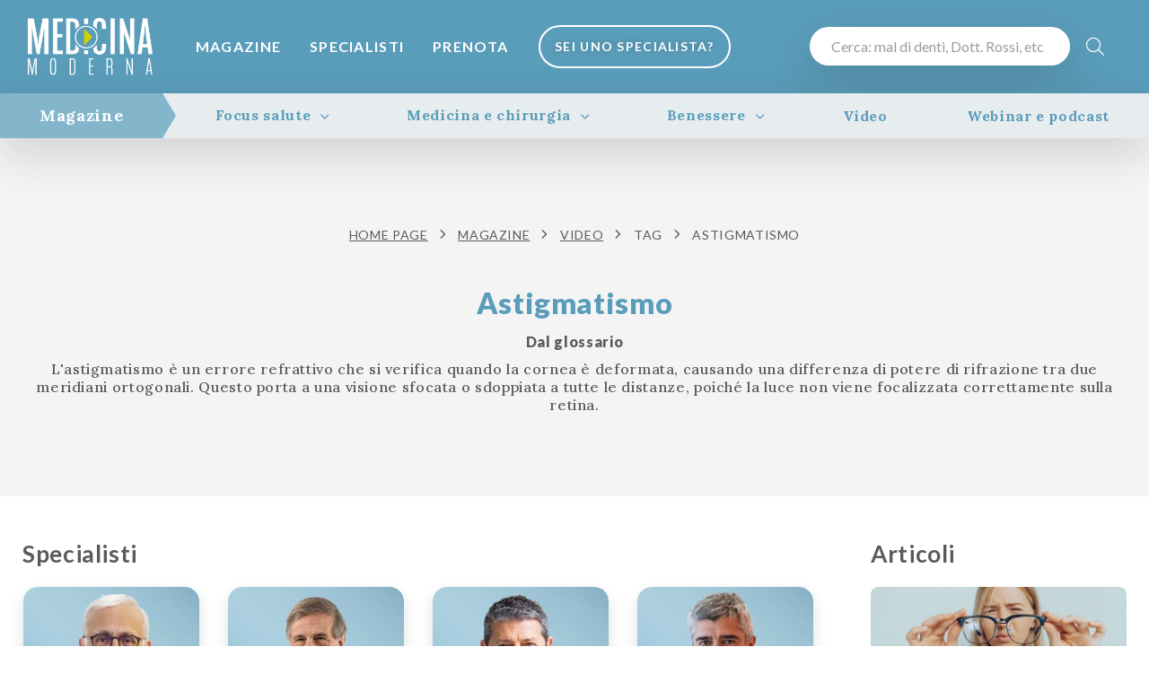

--- FILE ---
content_type: text/html; charset=UTF-8
request_url: https://medicinamoderna.tv/video/tag/astigmatismo.html
body_size: 12776
content:
<!DOCTYPE html>
<html lang="it">
<head>
    <meta http-equiv="Content-Type" content="text/html; charset=utf-8" />
    <meta http-equiv="content-language" content="it">
	<meta charset="utf-8">
	<title>astigmatismo</title>
	<!-- SEO Meta Tags-->
	<meta name="description" content="L'astigmatismo è un errore refrattivo che si verifica quando la cornea è deformata, causando una differenza di potere di rifrazione tra due meridiani ortogonali. Questo porta a una visione sfocata o sdoppiata a tutte le distanze, poiché la luce non viene focalizzata correttamente sulla retina.">
	<meta name="keywords" content="">
	<meta name="author" content="Medicina Moderna">
    <link rel="canonical" href="https://medicinamoderna.tv/video/tag/astigmatismo.html" /><meta name="robots" content="noindex">	
    <!-- Viewport-->
	<meta name="viewport" content="width=device-width, initial-scale=1">
    <meta name="mobile-web-app-capable" content="yes">
    <meta name="apple-mobile-web-app-status-bar-style" content="black">
    <meta name="theme-color" content="#5A9DBA" />
    <meta name="p:domain_verify" content="68f4c23b2aff6518a6b848bc7a2f2fa2"/>
	<!-- Favicon and Touch Icons-->
    	<link rel="shortcut icon" href="/image/1/128/128/MM-icon/favicon.png" type="image/x-icon" />
			<link rel="apple-touch-icon" sizes="57x57" href="/image/1/57/57/MM-icon/apple-touch-icon-57x57.png">
			<link rel="apple-touch-icon" sizes="60x60" href="/image/1/60/60/MM-icon/apple-touch-icon-60x60.png">
			<link rel="apple-touch-icon" sizes="72x72" href="/image/1/72/72/MM-icon/apple-touch-icon-72x72.png">
			<link rel="apple-touch-icon" sizes="76x76" href="/image/1/76/76/MM-icon/apple-touch-icon-76x76.png">
			<link rel="apple-touch-icon" sizes="114x114" href="/image/1/114/114/MM-icon/apple-touch-icon-114x114.png">
			<link rel="apple-touch-icon" sizes="120x120" href="/image/1/120/120/MM-icon/apple-touch-icon-120x120.png">
			<link rel="apple-touch-icon" sizes="144x144" href="/image/1/144/144/MM-icon/apple-touch-icon-144x144.png">
			<link rel="apple-touch-icon" sizes="152x152" href="/image/1/152/152/MM-icon/apple-touch-icon-152x152.png">
			<link rel="apple-touch-icon" sizes="180x180" href="/image/1/180/180/MM-icon/apple-touch-icon-180x180.png">
		<link rel="icon" type="image/png" href="/image/1/16/16/MM-icon/favicon-16x16.png" sizes="16x16">
	<link rel="icon" type="image/png" href="/image/1/32/32/MM-icon/favicon-32x32.png" sizes="32x32">
	<link rel="icon" type="image/png" href="/image/1/96/96/MM-icon/favicon-96x96.png" sizes="96x96">
	<link rel="icon" type="image/png" href="/image/1/192/192/MM-icon/android-chrome-192x192.png" sizes="192x192">
	<meta name="msapplication-square70x70logo" content="/image/1/70/70/MM-icon/smalltile.png" />
	<meta name="msapplication-square150x150logo" content="/image/1/150/150/MM-icon/mediumtile.png" />
	<meta name="msapplication-wide310x150logo" content="/image/1/310/150/MM-icon/widetile.png" />
	<meta name="msapplication-square310x310logo" content="/image/1/310/310/MM-icon/largetile.png" />	<link rel="manifest" href="/site.webmanifest">
	<link rel="mask-icon" color="#5bbad5" href="safari-pinned-tab.svg">
	<meta name="msapplication-TileColor" content="#76aaba">
    <meta name="msapplication-TileImage" content="/image/1/144/144/MM-icon.png">
	<meta name="theme-color" content="#ffffff">
    <!-- Share meta info -->
    <meta property="og:url"                content="https://medicinamoderna.tv/video/tag/astigmatismo.html" />
    <meta property="og:type"               content="" />
    <meta property="og:title"              content="astigmatismo" />
    <meta property="og:description"        content="L'astigmatismo è un errore refrattivo che si verifica quando la cornea è deformata, causando una differenza di potere di rifrazione tra due meridiani ortogonali. Questo porta a una visione sfocata o sdoppiata a tutte le distanze, poiché la luce non viene focalizzata correttamente sulla retina." />
    <meta property="og:image"              content="" />
    <meta name="twitter:card" content="summary_large_image">
    <meta name="twitter:site" content="@medicinamoderna">
    <meta name="twitter:creator" content="@MedicinaModerna">
    <meta name="twitter:title" content="astigmatismo">
    <meta name="twitter:description" content="L'astigmatismo è un errore refrattivo che si verifica quando la cornea è deformata, causando una differenza di potere di rifrazione tra due meridiani ortogonali. Questo porta a una visione sfocata o sdoppiata a tutte le distanze, poiché la luce non viene focalizzata correttamente sulla retina.">
    <meta name="twitter:image" content="">
			<!-- Page loading styles-->
	<style>
        .page-loading {
            position: fixed;
            top: 0;
            right: 0;
            bottom: 0;
            left: 0;
            width: 100%;
            height: 100%;
            -webkit-transition: all .4s .2s ease-in-out;
            transition: all .4s .2s ease-in-out;
            background-color: #fff;
            opacity: 0;
            visibility: hidden;
            z-index: 9999;
        }
        .page-loading.active {
            opacity: 1;
            visibility: visible;
        }
        .page-loading-inner {
            position: absolute;
            top: 50%;
            left: 0;
            width: 100%;
            text-align: center;
            -webkit-transform: translateY(-50%);
            transform: translateY(-50%);
            -webkit-transition: opacity .2s ease-in-out;
            transition: opacity .2s ease-in-out;
            opacity: 0;
        }
        .page-loading.active > .page-loading-inner {
            opacity: 1;
        }
        .page-loading-inner > span {
            display: block;
            font-family: 'Inter', sans-serif;
            font-size: 1rem;
            font-weight: normal;
            color: #4B8CA0;
        }
        .page-spinner {
            display: inline-block;
            width: 2.75rem;
            height: 2.75rem;
            margin-bottom: .75rem;
            vertical-align: text-bottom;
            border: .15em solid #76aaba;
            border-right-color: transparent;
            border-radius: 50%;
            -webkit-animation: spinner .75s linear infinite;
            animation: spinner .75s linear infinite;
        }
        @-webkit-keyframes spinner {
            100% {
                -webkit-transform: rotate(360deg);
                transform: rotate(360deg);
            }
        }
        @keyframes spinner {
            100% {
                -webkit-transform: rotate(360deg);
                transform: rotate(360deg);
            }
        }
        .specialist-promo .text-primary-dark, .specialist-promo.text-primary-dark {color: #F08546 !important;}
        .specialist-promo .btn-secondary {background-color: #F08546 !important; border-color: #F08546 !important;}
        .slick:not(.slick-initialized) {display: none !important }
    </style>
	<!-- Page loading scripts-->
	<script>
        (function () {
            window.onload = function () {
                hideLoader();
                // var preloader = document.querySelector('.page-loading');
                // preloader.classList.remove('active');
                // setTimeout(function () {
                //     preloader.remove();
                // }, 2000);
            };
        })();
	
	</script>
<!--    <link async href="https://cdn.jsdelivr.net/npm/bootstrap@5.1.3/dist/css/bootstrap.min.css" rel="stylesheet" integrity="sha384-1BmE4kWBq78iYhFldvKuhfTAU6auU8tT94WrHftjDbrCEXSU1oBoqyl2QvZ6jIW3" crossorigin="anonymous">-->
<!--    <link rel="stylesheet" media="screen" href="https://--><!--/css/bootstrap.min.css">-->
    
    <style>
        </style>
	<!-- Main Theme Styles + Bootstrap-->
    <link rel="preconnect" href="https://fonts.gstatic.com" crossorigin>
	<link href="https://fonts.googleapis.com/css2?family=Lato:wght@400;700;900&display=swap" rel="stylesheet" media="print" onload="this.onload=null;this.removeAttribute('media');">
	<link href="https://fonts.googleapis.com/css2?family=Lora:ital,wght@0,500;0,700;1,400&display=swap" rel="stylesheet" media="print" onload="this.onload=null;this.removeAttribute('media');">
<!--    <link rel="stylesheet" media="screen" href="https://cdn.jsdelivr.net/npm/bootstrap-select@1.14.0-beta2/dist/css/bootstrap-select.min.css">-->
    <link async rel="stylesheet" media="screen" href="/css/bootstrap-select.min.css">
    <link async rel="stylesheet" media="screen" href="/css/bootstrap.extend.css">
    <link async rel="stylesheet" media="screen" href="/css/nouislider.min.css">
    <link async rel="stylesheet" media="screen" href="/css/flatpickr.min.css">
    <link async rel="stylesheet" media="screen" href="/css/slick.css">
    <link async rel="stylesheet" media="screen" href="/css/slick-theme.css">
    <link async rel="stylesheet" media="screen" href="/css/lightgallery-bundle.min.css">
    <link async rel="stylesheet" type="text/css" href="/css/easy-autocomplete.min.css" />
    <link async rel="stylesheet" type="text/css" href="/css/easy-autocomplete.themes.min.css" />
    <link rel="stylesheet" href="https://cdn.jsdelivr.net/npm/swiper@11/swiper-bundle.min.css" />
	<link async rel="stylesheet" media="screen" href="/css/themenew.min.css">
    <link rel="stylesheet" media="screen" href="/css/custom.css?202507141319">
        <script type="application/ld+json">
        {
            "@context": "https://schema.org/",
            "@type": "WebSite",
            "name": "Medicina Moderna",
            "url": "https://medicinamoderna.tv/",
            "potentialAction": {
                "@type": "SearchAction",
                "target": "https://medicinamoderna.tv/search.html?q={search_term_string}",
                "query-input": "required name=search_term_string"
            }
        }
    </script>
	    <!-- Google Tag Manager -->
    <script>(function(w,d,s,l,i){w[l]=w[l]||[];w[l].push({'gtm.start':
                new Date().getTime(),event:'gtm.js'});var f=d.getElementsByTagName(s)[0],
            j=d.createElement(s),dl=l!='dataLayer'?'&l='+l:'';j.async=true;j.src=
            'https://www.googletagmanager.com/gtm.js?id='+i+dl;f.parentNode.insertBefore(j,f);
        })(window,document,'script','dataLayer','GTM-MVRWG7S');</script>
    <!-- End Google Tag Manager -->
    <meta name="facebook-domain-verification" content="7c0k6ar23fuui59gs2rcv7023h0opi" />
    	</head><!-- Body-->
<body>
<noscript><iframe src="https://www.googletagmanager.com/ns.html?id=GTM-MVRWG7S" height="0" width="0" style="display:none;visibility:hidden"></iframe></noscript>
<!-- Page loading spinner-->
<div class="page-loading">
	<div class="page-loading-inner">
		<div class="page-spinner"></div><span>Loading...</span>
	</div>
</div>
<a href="#main-menu" class="skip-link">Salta al menù principale</a>
<a href="#main" class="skip-link">Salta al contenuto principale</a>
<a href="#footer" class="skip-link">Salta al piè di pagina</a>
<main id="main" data-page="risultati" class="page-wrapper bg-primary-dark  ">
    <header class="navbar navbar-expand-lg navbar-dark bg-primary-dark  " data-scroll-header data-fixed-element>
        <div class="container px-0 px-xl-3">
			                <button class="navbar-toggler ms-n2 me-2 position-absolute" style="top: 0;" type="button" data-bs-toggle="offcanvas" data-bs-target="#primaryMenu" aria-label="Menu">
                    <span class="navbar-toggler-icon"></span>
                </button>

                <a class="navbar-brand flex-shrink-0 order-lg-1 mx-auto ms-lg-0 pe-lg-2 me-lg-4" href="/">
                    <img class="header-logo" src="/images/medicina-moderna-logo.png" alt="Medicina Moderna logo">
                    <!--                <img class="d-lg-none" src="/images/medicina-moderna-logo-icon.png" alt="" width="56">-->
                </a>
			                        <div class="d-flex align-items-center order-lg-3 ms-lg-auto" id="primaryMenu-extra">
                <div class="w-100 d-none d-md-block">
                    <form id="cerca-header" action="/search.html" role="search" method="get" class="Validate">
                        <div class="rounded-pill bg-light shadow-lg py-2 py-md-1 px-2 d-inline-block">
                            <input type="text" class="form-control px-2 py-1 px-md-3 py-md-2" id="search-q" aria-label="Cerca" name="q" value="" placeholder="Cerca: mal di denti, Dott. Rossi, etc">
                        </div>
                        <button class="btn bg-transparent text-light fs-xl px-2 px-md-3 px-xl-3 pe-1 pe-xl-3 pe-md-1 rounded-pill text-uppercase float-end" aria-label="Cerca"><i class="fal fa-search"></i></button>
                    </form>
                </div>
<!--                <a class="nav-link-style fs-sm text-nowrap mx-auto mx-md-0 text-center fw-bold btn-accedi" href="#"><i class="ai-user fs-xl align-middle d-inline-block d-md-none"></i><span class="d-none d-md-inline ms-2">Accedi</span></a>-->
<!--                <a class="btn btn-outline-light ms-grid-gutter d-none d-lg-inline-block btn-lg fs-sm fw-bold rounded-pill" href="#">Registrati</a>-->
<!--                <a class="nav-link-style ms-grid-gutter fs-sm fw-bold text-nowrap opacity-75 d-none d-md-inline" href="#">Sei un medico?</a>-->
            </div>
            			            <div class="offcanvas offcanvas-collapse order-lg-2 text-light w-50" id="primaryMenu">
                <div class="offcanvas-cap navbar-shadow py-2">
                    <a href="/" title="Home"><img class="" src="/images/medicina-moderna-logo.png" alt="Medicina Moderna logo" style="height: 44px;"></a>
                    <button class="btn-close lead text-light my-auto p-2 h-auto" type="button" data-bs-dismiss="offcanvas" aria-label="Close" style="background: none;"><i class="fal fa-times d-block"></i></button>
                </div>
                <div class="offcanvas-body p-0">
					                        <div class="d-block d-md-none search-mobile pt-2">
                            <section class="d-block d-md-none bg-primary-dark pb-3 text-center text-light">
                                <div class="container">
                                    <div class="row">
                                        <div class="col-12">
                                            <form role="search" action="/search.html" method="get" id="mobile-search">
                                                <!--                        <div class="fs-3 fw-black mb-0">Il sapere della salute</div>-->
                                                <!--                        <div class="fs-6 py-3">Lorem ipsum dolor sit amet, consectetur</div>-->
                                                <div class="input-group rounded-pill bg-light shadow-lg py-1 px-2 mb-0">
                                                    <input name="q" type="text" class="form-control form-control-lg" placeholder="Malattie, sintomi, cure...">
                                                    <button class="d-block d-md-none btn-secondary-light rounded-circle text-light text-center btn p-0 m-auto" style="width: 52px; height: 52px;" aria-label="Cerca"><i class="fal fa-search fs-6 m-auto"></i></button>
                                                </div>
                                            </form>
                                        </div>
                                    </div>
                                </div>
                            </section>
                        </div>
					                    <!-- Menu-->
                    <ul class="navbar-nav" id="main-menu">
                        <li class="nav-item d-lg-flex ">
                            <a class="nav-link py-3 px-3 text-uppercase fw-bold text-light my-auto" href="/magazine.html">Magazine</a>
                            <ul class="navbar-nav ps-3 d-block d-md-none">
                                <li class="nav-item">
                                    <a href="/in-evidenza.html" class="nav-link p-3 text-uppercase fw-bold text-light d-flex d-none">
                                        <span class="opacity-50">In Evidenza</span>
                                    </a>
                                    <a href="#" data-bs-toggle="collapse" data-bs-target="#nav-focus-salute" aria-expanded="false" aria-controls="nav-focus-salute" class="nav-link p-3 text-uppercase fw-bold text-light d-flex collapsed">
                                        <span class="opacity-50">Focus salute</span> <i class="fa fa-caret-down mx-auto me-0 my-auto"></i><i class="fa fa-caret-up mx-auto me-0 my-auto d-none"></i>
                                    </a>
                                    <ul id="nav-focus-salute" class="navbar-nav ms-3 collapse">
                                                                                <li class="nav-item ms-3">
                                            <a class="mb-1 bg-primary text-light p-2 px-3 w-100 d-block" href="/magazine/focus-salute/disturbi.html" title="Disturbi - Focus salute">Disturbi</a>
                                        </li>
                                                                                <li class="nav-item ms-3">
                                            <a class="mb-1 bg-primary text-light p-2 px-3 w-100 d-block" href="/magazine/focus-salute/patologie.html" title="Patologie - Focus salute">Patologie</a>
                                        </li>
                                                                                <li class="nav-item ms-3">
                                            <a class="mb-1 bg-primary text-light p-2 px-3 w-100 d-block" href="/magazine/focus-salute/trattamenti-e-tecnologie.html" title="Trattamenti e tecnologie - Focus salute">Trattamenti e tecnologie</a>
                                        </li>
                                                                                <li class="nav-item ms-3">
                                            <a class="mb-1 bg-primary text-light p-2 px-3 w-100 d-block" href="/magazine/focus-salute/diagnostica.html" title="Diagnostica - Focus salute">Diagnostica</a>
                                        </li>
                                                                            </ul>
                                    <a href="#medicina-chirurgia" data-bs-toggle="collapse" data-bs-target="#nav-medicina-chirurgia" aria-expanded="false" aria-controls="nav-medicina-chirurgia" class="nav-link p-3 text-uppercase fw-bold text-light d-flex collapsed">
                                        <span class="opacity-50">Medicina e chirurgia</span> <i class="fa fa-caret-down mx-auto me-0 my-auto"></i><i class="fa fa-caret-up mx-auto me-0 my-auto d-none"></i>
                                    </a>
                                    <ul id="nav-medicina-chirurgia" class="navbar-nav ms-3 collapse">
										                                            <li class="nav-item ms-3">
                                                <a class="mb-1 bg-primary text-light p-2 px-3 w-100 d-block" href="/magazine/medicina-e-chirurgia/chirurgia.html" title="Chirurgia - Benessere">Chirurgia</a>
                                            </li>
										                                            <li class="nav-item ms-3">
                                                <a class="mb-1 bg-primary text-light p-2 px-3 w-100 d-block" href="/magazine/medicina-e-chirurgia/medicina.html" title="Medicina - Benessere">Medicina</a>
                                            </li>
										                                            <li class="nav-item ms-3">
                                                <a class="mb-1 bg-primary text-light p-2 px-3 w-100 d-block" href="/magazine/medicina-e-chirurgia/terapie.html" title="Terapie - Benessere">Terapie</a>
                                            </li>
										                                            <li class="nav-item ms-3">
                                                <a class="mb-1 bg-primary text-light p-2 px-3 w-100 d-block" href="/magazine/medicina-e-chirurgia/uomo-e-donna.html" title="Uomo e Donna - Benessere">Uomo e Donna</a>
                                            </li>
										                                            <li class="nav-item ms-3">
                                                <a class="mb-1 bg-primary text-light p-2 px-3 w-100 d-block" href="/magazine/medicina-e-chirurgia/bambini.html" title="Bambini - Benessere">Bambini</a>
                                            </li>
										                                            <li class="nav-item ms-3">
                                                <a class="mb-1 bg-primary text-light p-2 px-3 w-100 d-block" href="/magazine/medicina-e-chirurgia/tecnologia.html" title="Tecnologia - Benessere">Tecnologia</a>
                                            </li>
										                                    </ul>
                                    <a href="#benessere" data-bs-toggle="collapse" data-bs-target="#nav-benessere" aria-expanded="false" aria-controls="nav-benessere" class="nav-link p-3 text-uppercase fw-bold text-light d-flex collapsed">
                                        <span class="opacity-50">Benessere</span> <i class="fa fa-caret-down mx-auto me-0 my-auto"></i><i class="fa fa-caret-up mx-auto me-0 my-auto d-none"></i>
                                    </a>
                                    <ul id="nav-benessere" class="navbar-nav ms-3 collapse">
										                                            <li class="nav-item ms-3">
                                                <a class="mb-1 bg-primary text-light p-2 px-3 w-100 d-block" href="/magazine/benessere/dieta-e-alimentazione.html" title="Dieta e Alimentazione - Benessere">Dieta e Alimentazione</a>
                                            </li>
										                                            <li class="nav-item ms-3">
                                                <a class="mb-1 bg-primary text-light p-2 px-3 w-100 d-block" href="/magazine/benessere/bellezza.html" title="Bellezza - Benessere">Bellezza</a>
                                            </li>
										                                            <li class="nav-item ms-3">
                                                <a class="mb-1 bg-primary text-light p-2 px-3 w-100 d-block" href="/magazine/benessere/psiche.html" title="Psiche - Benessere">Psiche</a>
                                            </li>
										                                            <li class="nav-item ms-3">
                                                <a class="mb-1 bg-primary text-light p-2 px-3 w-100 d-block" href="/magazine/benessere/rimedi-naturali.html" title="Rimedi naturali - Benessere">Rimedi naturali</a>
                                            </li>
										                                            <li class="nav-item ms-3">
                                                <a class="mb-1 bg-primary text-light p-2 px-3 w-100 d-block" href="/magazine/benessere/denti-e-bocca.html" title="Denti e bocca - Benessere">Denti e bocca</a>
                                            </li>
										                                            <li class="nav-item ms-3">
                                                <a class="mb-1 bg-primary text-light p-2 px-3 w-100 d-block" href="/magazine/benessere/sport.html" title="Sport - Benessere">Sport</a>
                                            </li>
										                                    </ul>
                                    <a href="/video.html" class="nav-link p-3 text-uppercase fw-bold text-light d-flex">
                                        <span class="opacity-50">Video</span>
                                    </a>
                                    <a href="/webinar-podcast.html" class="nav-link p-3 text-uppercase fw-bold text-light d-flex">
                                        <span class="opacity-50">Webinar e podcast</span>
                                    </a>
                                </li>
                            </ul>
                        </li>
						                        <li class="nav-item d-lg-flex ">
                            <a class="nav-link py-3 px-3 text-uppercase fw-bold text-light my-auto" href="/specialisti.html">Specialisti</a>
                        </li>
                        <li class="nav-item d-lg-flex ">
                            <a class="nav-link py-3 px-3 text-uppercase fw-bold text-light my-auto" href="/prenotazioni.html">Prenota</a>
                        </li>
                        <li class="nav-item d-none d-lg-flex">
                            <a class="nav-link my-0 py-0 d-flex my-1 text-center" href="/area/login.html">
                                <button class="btn btn-sm fw-bold rounded-pill btn-outline-light text-uppercase fs-sm header-title-shadow">Sei uno Specialista?</button>
                            </a>
                        </li>
                    </ul>
                    <div class="text-light text-center p-3 d-block d-md-none">
                        <a href="/area/signup.html" title="Registrati" class="btn btn-lg fw-bold w-100 rounded-pill btn-outline-light text-uppercase fs-6 header-title-shadow">Sei uno specialista?</a>
                    </div>
                </div>
                
            </div>
        </div>
		    </header>
    <div class="position-fixed container mx-auto zindex-99 my-3" style="left: 0; right: 0;">
		    </div><section class="magazine-menu container position-relative p-0 zindex-2 condensed fx-sticky" data-condensed="condensed">
	<div class="d-none d-md-block navbar navbar-magazine navbar-expand-lg navbar-light bg-primary-light shadow-lg p-0 rounded-1 position-relative w-100" style="margin-top: -50px;">
		<div class="w-100 px-0">
			<ul class="nav nav-tabs nav-fill w-100 m-0 fs-6 fs-md-6 lh-lg" role="tablist" id="magazine-menu">
				<li class="nav-item bg-primary rounded-1 position-relative my-auto" role="tab">
                    <a title="Magazine" href="/magazine.html" class="nav-link fw-bold text-light py-2 py-md-0 serif fs-5 fs-md-5 lh-1 my-auto">Magazine</a>
                    <span></span>
                </li>
                                <li class="nav-item " role="tab">
                    <div class="dropdown ms-auto ms-sm-0">
                        <a class="topbar-link dropdown-toggle py-2 py-md-0 w-100 fw-bold text-petrolio serif" href="#" data-bs-toggle="dropdown">Focus salute</a>
                        <div class="dropdown-menu dropdown-menu-center rounded-top-0 bg-primary-light serif px-3 py-4">
                                                        <a class="dropdown-item text-petrolio" title="Disturbi - Focus salute" href="/magazine/focus-salute/disturbi.html">Disturbi</a>
                                                        <a class="dropdown-item text-petrolio" title="Diagnostica - Focus salute" href="/magazine/focus-salute/diagnostica.html">Diagnostica</a>
                                                        <a class="dropdown-item text-petrolio" title="Patologie - Focus salute" href="/magazine/focus-salute/patologie.html">Patologie</a>
                                                        <a class="dropdown-item text-petrolio" title="Trattamenti e tecnologie - Focus salute" href="/magazine/focus-salute/trattamenti-e-tecnologie.html">Trattamenti e tecnologie</a>
                            <!--                            <a class="dropdown-item text-petrolio" title="Focus salute" href="/magazine/focus-salute.html">Vedi tutto</a>-->
                        </div>
                    </div>
                </li>
                <li class="nav-item " role="tab">
                    <div class="dropdown ms-auto ms-sm-0">
                        <a class="topbar-link dropdown-toggle py-2 py-md-0 w-100 fw-bold text-petrolio serif" href="#" data-bs-toggle="dropdown">Medicina e chirurgia</a>
                        <div class="dropdown-menu dropdown-menu-center rounded-top-0 bg-primary-light serif px-3 py-4">
							                                <a class="dropdown-item text-petrolio" title="Chirurgia - Medicina e chirurgia" href="/magazine/medicina-e-chirurgia/chirurgia.html">Chirurgia</a>
							                                <a class="dropdown-item text-petrolio" title="Medicina - Medicina e chirurgia" href="/magazine/medicina-e-chirurgia/medicina.html">Medicina</a>
							                                <a class="dropdown-item text-petrolio" title="Terapie - Medicina e chirurgia" href="/magazine/medicina-e-chirurgia/terapie.html">Terapie</a>
							                                <a class="dropdown-item text-petrolio" title="Uomo e Donna - Medicina e chirurgia" href="/magazine/medicina-e-chirurgia/uomo-e-donna.html">Uomo e Donna</a>
							                                <a class="dropdown-item text-petrolio" title="Bambini - Medicina e chirurgia" href="/magazine/medicina-e-chirurgia/bambini.html">Bambini</a>
							                                <a class="dropdown-item text-petrolio" title="Tecnologia - Medicina e chirurgia" href="/magazine/medicina-e-chirurgia/tecnologia.html">Tecnologia</a>
							                            <!--                            <a class="dropdown-item text-petrolio" title="Benessere" href="/magazine/benessere.html">Vedi tutto</a>-->
                        </div>
                    </div>
                </li>
				<li class="nav-item " role="tab">
					<div class="dropdown ms-auto ms-sm-0">
						<a class="topbar-link dropdown-toggle py-2 py-md-0 w-100 fw-bold text-petrolio serif" href="#" data-bs-toggle="dropdown">Benessere</a>
						<div class="dropdown-menu dropdown-menu-center rounded-top-0 bg-primary-light serif px-3 py-4">
							                                <a class="dropdown-item text-petrolio" title="Dieta e Alimentazione - Benessere" href="/magazine/benessere/dieta-e-alimentazione.html">Dieta e Alimentazione</a>
							                                <a class="dropdown-item text-petrolio" title="Bellezza - Benessere" href="/magazine/benessere/bellezza.html">Bellezza</a>
							                                <a class="dropdown-item text-petrolio" title="Psiche - Benessere" href="/magazine/benessere/psiche.html">Psiche</a>
							                                <a class="dropdown-item text-petrolio" title="Rimedi naturali - Benessere" href="/magazine/benessere/rimedi-naturali.html">Rimedi naturali</a>
							                                <a class="dropdown-item text-petrolio" title="Denti e bocca - Benessere" href="/magazine/benessere/denti-e-bocca.html">Denti e bocca</a>
							                                <a class="dropdown-item text-petrolio" title="Sport - Benessere" href="/magazine/benessere/sport.html">Sport</a>
							<!--                            <a class="dropdown-item text-petrolio" title="Benessere" href="/magazine/benessere.html">Vedi tutto</a>-->
						</div>
					</div>
				</li>
				<li class="nav-item rounded-1" role="tab"><a class="nav-link fw-bold text-petrolio py-2 py-md-0 serif" href="/video.html" title="Video e podcast">Video</a></li>
				<li class="nav-item rounded-1" role="tab"><a class="nav-link fw-bold text-petrolio py-2 py-md-0 serif" href="/webinar-podcast.html" title="Video e podcast">Webinar e podcast</a></li>
			</ul>
		</div>
	</div>
    </section><section class="bg-gray-100 py-3 py-md-6 text-petrolio text-center">
    <div class="container">
        <nav aria-label="breadcrumb" class="mx-auto d-inline-block py-3 pb-4">
            <ol class="breadcrumb breadcrumb-dark text-uppercase text-gray-700">
                <li class="breadcrumb-item"><a href="/" title="Home page">Home page</a></li>
                                                            <li class="breadcrumb-item"><a href="/magazine.html" title="Magazine">Magazine</a></li>
                                        <li class="breadcrumb-item"><a href="/video.html">video</a></li>
                    <li class="breadcrumb-item">tag</li>
                    <li class="breadcrumb-item text-uppercase active" aria-current="page">astigmatismo</li>
                            </ol>
        </nav>
        <h1 class="fs-2 fw-black py-3 pb-0">Astigmatismo</h1>
                            <div class="fw-black fs-6 text-gray-700 pb-2">Dal glossario</div>
            <h2 class="text-gray-700 fw-normal serif fs-6">L'astigmatismo è un errore refrattivo che si verifica quando la cornea è deformata, causando una differenza di potere di rifrazione tra due meridiani ortogonali. Questo porta a una visione sfocata o sdoppiata a tutte le distanze, poiché la luce non viene focalizzata correttamente sulla retina.</h2>
                    </div>
</section>

<section class="bg-white py-5 text-gray-700">
    <div class="container">
        <div class="row">
            
            <div class="col-12 col-md-9 pe-md-5">
                <div class="pb-5"><h3 class="pb-2">Specialisti</h3><div class="row"><div class="col-6 col-md-3 p-0">		
    <a href="/dott-claudio-gorla-oculista.html" title="Dott. Claudio Gorla" class="card card-curved-body card-hover border-0 shadow mb-4 mx-3 " style="max-width: 18rem;">
        <div class="card-img-top card-img-gradient">
                        <img src="https://medicinamoderna.tv/imagersz/T/300/300/66601b3061c49/dott-gorla-claudio-medicina-moderna.jpg" alt="Foto Dott. Claudio Gorla - Oculistica" data-alt="Foto Dott. Claudio Gorla - Oculistica">
        </div>
        <div class="card-body text-center d-flex" style="min-height: 100px;">
            <div class="m-auto">
                            <h3 class="h6 card-title  mb-2">Dott.<br>Claudio Gorla</h3>
            <p class="fs-xs text-body mb-0">Oculistica</p>
            </div>
        </div>
    </a>
    
</div><div class="col-6 col-md-3 p-0">		
    <a href="/dott-giancarlo-caprioglio-oculista.html" title="Dott. Giancarlo Caprioglio" class="card card-curved-body card-hover border-0 shadow mb-4 mx-3 " style="max-width: 18rem;">
        <div class="card-img-top card-img-gradient">
                        <img src="https://medicinamoderna.tv/imagersz/T/300/300/6707acb783794/dott-giancarlo-caprioglio-medicina-moderna.jpg" alt="Foto Dott. Giancarlo Caprioglio - Oculistica" data-alt="Foto Dott. Giancarlo Caprioglio - Oculistica">
        </div>
        <div class="card-body text-center d-flex" style="min-height: 100px;">
            <div class="m-auto">
                            <h3 class="h6 card-title  mb-2">Dott.<br>Giancarlo Caprioglio</h3>
            <p class="fs-xs text-body mb-0">Oculistica</p>
            </div>
        </div>
    </a>
    
</div><div class="col-6 col-md-3 p-0">		
    <a href="/dott-daniele-cannavo-oculista.html" title="Dott. Daniele Cannavò" class="card card-curved-body card-hover border-0 shadow mb-4 mx-3 " style="max-width: 18rem;">
        <div class="card-img-top card-img-gradient">
                        <img src="https://medicinamoderna.tv/imagersz/T/300/300/6662d28f109c9/dott-daniele-cannavo-medicina-moderna.jpg" alt="Foto Dott. Daniele Cannavò - Oculistica" data-alt="Foto Dott. Daniele Cannavò - Oculistica">
        </div>
        <div class="card-body text-center d-flex" style="min-height: 100px;">
            <div class="m-auto">
                            <h3 class="h6 card-title  mb-2">Dott.<br>Daniele Cannavò</h3>
            <p class="fs-xs text-body mb-0">Oculistica</p>
            </div>
        </div>
    </a>
    
</div><div class="col-6 col-md-3 p-0">		
    <a href="/dott-roberto-marsilio-oculista.html" title="Dott. Roberto Marsilio" class="card card-curved-body card-hover border-0 shadow mb-4 mx-3 " style="max-width: 18rem;">
        <div class="card-img-top card-img-gradient">
                        <img src="https://medicinamoderna.tv/imagersz/T/300/300/66601a5538950/dott-roberto-marsilio-medicina-moderna.jpg" alt="Foto Dott. Roberto Marsilio - Oculistica" data-alt="Foto Dott. Roberto Marsilio - Oculistica">
        </div>
        <div class="card-body text-center d-flex" style="min-height: 100px;">
            <div class="m-auto">
                            <h3 class="h6 card-title  mb-2">Dott.<br>Roberto Marsilio</h3>
            <p class="fs-xs text-body mb-0">Oculistica</p>
            </div>
        </div>
    </a>
    
</div></div></div><div class="pb-5"><h3 class="pb-2">Video</h3><div class="row pb-3 single-content-box">	    <div class="col-12 col-md-4">
        <a  title="La correzione di miopia e astigmatismo" href="/correggere-miopia-astigmatismo.html" class="d-block position-relative">
                        <div class="position-absolute w-100 h-100 zindex-1 d-flex align-center"><i class="fal fa-play-circle display-5 rounded-circle text-white m-auto"></i></div>
                        <picture class="rounded-1 mb-2">
                <img
					                    loading="lazy"
                    src="https://medicinamoderna.tv/imagevideorsz/1/600/338/la-correzione-di-miopia-e-astigmatismo.jpg"
                    data-src="https://medicinamoderna.tv/imagevideorsz/1/600/338/la-correzione-di-miopia-e-astigmatismo.jpg"
                                        title="La correzione di miopia e astigmatismo" alt="La correzione di miopia e astigmatismo" data-alt="La correzione di miopia e astigmatismo"
                    class="rounded-1 w-100 lazy" />
            </picture>
        </a>
    </div>
	<div class="text-gray-700 text-start col-12 col-md-8">
		<div class="fs-xs">
            <a title="Chirurgia refrattiva" href="/magazine/medicina-e-chirurgia/chirurgia/chirurgia-refrattiva.html" class="fs-sm d-inline-block text-gray-700">Chirurgia refrattiva</a><span class="mx-2">|</span><a title="Oculistica" href="/magazine/medicina-e-chirurgia/medicina/oculistica.html" class="fs-sm d-inline-block text-gray-700">Oculistica</a>        </div>
        <h4 class="fs-xl text-gray-700 fw-bold serif">
            <a  class="text-gray-700" title="La correzione di miopia e astigmatismo" href="/correggere-miopia-astigmatismo.html">La correzione di miopia e astigmatismo</a>
        </h4>
        <p class="fs-lg serif m-0">Abbiamo chiesto al dott. Roberto Marsilio, oculista, quali sono le novit&agrave; nella correzione di miopia e astigmatismo.


Si possono correggere...</p>	</div>
    </div><div class="row pb-3 single-content-box">	    <div class="col-12 col-md-4">
        <a  title="Come si può correggere l'astigmatismo?" href="/dottor-giancarlo-caprioglio-come-si-puo-correggere-astigmatismo.html" class="d-block position-relative">
                        <div class="position-absolute w-100 h-100 zindex-1 d-flex align-center"><i class="fal fa-play-circle display-5 rounded-circle text-white m-auto"></i></div>
                        <picture class="rounded-1 mb-2">
                <img
					                    loading="lazy"
                    src="https://medicinamoderna.tv/imagersz/1/600/338/5fbe3d811bf0d/come-si-puo-correggere-l-astigmatismo.png"
                    data-src="https://medicinamoderna.tv/imagersz/1/600/338/5fbe3d811bf0d/come-si-puo-correggere-l-astigmatismo.png"
                                        title="Come si può correggere l'astigmatismo?" alt="Come si può correggere l'astigmatismo?" data-alt="Come si può correggere l'astigmatismo?"
                    class="rounded-1 w-100 lazy" />
            </picture>
        </a>
    </div>
	<div class="text-gray-700 text-start col-12 col-md-8">
		<div class="fs-xs">
            <a title="Chirurgia refrattiva" href="/magazine/medicina-e-chirurgia/chirurgia/chirurgia-refrattiva.html" class="fs-sm d-inline-block text-gray-700">Chirurgia refrattiva</a><span class="mx-2">|</span><a title="Oculistica" href="/magazine/medicina-e-chirurgia/medicina/oculistica.html" class="fs-sm d-inline-block text-gray-700">Oculistica</a>        </div>
        <h4 class="fs-xl text-gray-700 fw-bold serif">
            <a  class="text-gray-700" title="Come si può correggere l'astigmatismo?" href="/dottor-giancarlo-caprioglio-come-si-puo-correggere-astigmatismo.html">Come si può correggere l'astigmatismo?</a>
        </h4>
        <p class="fs-lg serif m-0">Il Dott. Giancarlo Caprioglio, primario Oculista, spiega in questo video come pu&ograve; essere corretto l&#39;astigmatismo.
</p>	</div>
    </div><div class="row pb-3 single-content-box">	    <div class="col-12 col-md-4">
        <a  title="La tecnica Smile per correggere miopia e astigmatismo" href="/tecnica-smile-corregge-miopia-astigmatismo-centrodimedicina-padova.html" class="d-block position-relative">
                        <div class="position-absolute w-100 h-100 zindex-1 d-flex align-center"><i class="fal fa-play-circle display-5 rounded-circle text-white m-auto"></i></div>
                        <picture class="rounded-1 mb-2">
                <img
					                    loading="lazy"
                    src="https://medicinamoderna.tv/imagevideorsz/1/600/338/la-tecnica-smile-per-correggere-miopia-e-astigmatismo.jpg"
                    data-src="https://medicinamoderna.tv/imagevideorsz/1/600/338/la-tecnica-smile-per-correggere-miopia-e-astigmatismo.jpg"
                                        title="La tecnica Smile per correggere miopia e astigmatismo" alt="La tecnica Smile per correggere miopia e astigmatismo" data-alt="La tecnica Smile per correggere miopia e astigmatismo"
                    class="rounded-1 w-100 lazy" />
            </picture>
        </a>
    </div>
	<div class="text-gray-700 text-start col-12 col-md-8">
		<div class="fs-xs">
            <a title="Chirurgia refrattiva" href="/magazine/medicina-e-chirurgia/chirurgia/chirurgia-refrattiva.html" class="fs-sm d-inline-block text-gray-700">Chirurgia refrattiva</a><span class="mx-2">|</span><a title="Oculistica" href="/magazine/medicina-e-chirurgia/medicina/oculistica.html" class="fs-sm d-inline-block text-gray-700">Oculistica</a>        </div>
        <h4 class="fs-xl text-gray-700 fw-bold serif">
            <a  class="text-gray-700" title="La tecnica Smile per correggere miopia e astigmatismo" href="/tecnica-smile-corregge-miopia-astigmatismo-centrodimedicina-padova.html">La tecnica Smile per correggere miopia e astigmatismo</a>
        </h4>
        <p class="fs-lg serif m-0">In questo video il dott. Cannav&ograve;, oculista, ci spiega...</p>	</div>
    </div><div class="row pb-3 single-content-box">	    <div class="col-12 col-md-4">
        <a  title="Chirurgia refrattiva: il laser che corregge i difetti dell'occhio" href="/laser-intervento-occhi-miopia-astigmatismo-caprioglio.html" class="d-block position-relative">
                        <div class="position-absolute w-100 h-100 zindex-1 d-flex align-center"><i class="fal fa-play-circle display-5 rounded-circle text-white m-auto"></i></div>
                        <picture class="rounded-1 mb-2">
                <img
					                    loading="lazy"
                    src="https://medicinamoderna.tv/imagevideorsz/1/600/338/chirurgia-refrattiva-il-laser-che-corregge-i-difetti-dell-occhio.jpg"
                    data-src="https://medicinamoderna.tv/imagevideorsz/1/600/338/chirurgia-refrattiva-il-laser-che-corregge-i-difetti-dell-occhio.jpg"
                                        title="Chirurgia refrattiva: il laser che corregge i difetti dell'occhio" alt="Chirurgia refrattiva: il laser che corregge i difetti dell'occhio" data-alt="Chirurgia refrattiva: il laser che corregge i difetti dell'occhio"
                    class="rounded-1 w-100 lazy" />
            </picture>
        </a>
    </div>
	<div class="text-gray-700 text-start col-12 col-md-8">
		<div class="fs-xs">
            <a title="Chirurgia refrattiva" href="/magazine/medicina-e-chirurgia/chirurgia/chirurgia-refrattiva.html" class="fs-sm d-inline-block text-gray-700">Chirurgia refrattiva</a><span class="mx-2">|</span><a title="Oculistica" href="/magazine/medicina-e-chirurgia/medicina/oculistica.html" class="fs-sm d-inline-block text-gray-700">Oculistica</a>        </div>
        <h4 class="fs-xl text-gray-700 fw-bold serif">
            <a  class="text-gray-700" title="Chirurgia refrattiva: il laser che corregge i difetti dell'occhio" href="/laser-intervento-occhi-miopia-astigmatismo-caprioglio.html">Chirurgia refrattiva: il laser che corregge i difetti dell'occhio</a>
        </h4>
        <p class="fs-lg serif m-0">Oggi &egrave; possibile dire addio ad occhiali e lenti a contatto, grazie al&nbsp;femtolaser, una tecnologia sempre pi&ugrave; precisa.&nbsp;
</p>	</div>
    </div><div class="row pb-3 single-content-box">	    <div class="col-12 col-md-4">
        <a  title="LA VISTA: LASERTERAPIA" href="/la-vista-laserterapia-236.html" class="d-block position-relative">
                        <div class="position-absolute w-100 h-100 zindex-1 d-flex align-center"><i class="fal fa-play-circle display-5 rounded-circle text-white m-auto"></i></div>
                        <picture class="rounded-1 mb-2">
                <img
					                    loading="lazy"
                    src="https://medicinamoderna.tv/imagevideorsz/1/600/338/la-vista-laserterapia.jpg"
                    data-src="https://medicinamoderna.tv/imagevideorsz/1/600/338/la-vista-laserterapia.jpg"
                                        title="LA VISTA: LASERTERAPIA" alt="LA VISTA: LASERTERAPIA" data-alt="LA VISTA: LASERTERAPIA"
                    class="rounded-1 w-100 lazy" />
            </picture>
        </a>
    </div>
	<div class="text-gray-700 text-start col-12 col-md-8">
		<div class="fs-xs">
            <a title="Chirurgia refrattiva" href="/magazine/medicina-e-chirurgia/chirurgia/chirurgia-refrattiva.html" class="fs-sm d-inline-block text-gray-700">Chirurgia refrattiva</a>        </div>
        <h4 class="fs-xl text-gray-700 fw-bold serif">
            <a  class="text-gray-700" title="LA VISTA: LASERTERAPIA" href="/la-vista-laserterapia-236.html">LA VISTA: LASERTERAPIA</a>
        </h4>
        <p class="fs-lg serif m-0">Quali difetti visivi possiamo correggere con il laser ad eccimeri? Che tipo di valutazione va fatta prima di sottoporsi all&#39;intervento?

&nbsp;
</p>	</div>
    </div></div>                
            </div>
            <div class="col-12 col-md-3">
                <h3 class="pb-2">Articoli</h3><div class="row pb-3 single-content-box">        <div class="news-row-img col-12 ">
        <a title="Astigmatismo: cos’è e come si può risolvere con la chirurgia refrattiva" href="/astigmatismo-roberto-marsilio.html" class="position-relative rounded-1 d-block overflow-hidden mb-2">
			            <picture class="rounded-1">
                                <source media="(min-width: 1px)" srcset="https://medicinamoderna.tv/imagersz/1/600/338/655222e469e04/astigmatismo-e-chirurgia-refrattiva.jpg 600w" />
                <img  loading=lazy  class="rounded-1 w-100 lazy"
                      width="600"
                      height="338"
                        src="https://medicinamoderna.tv/imagersz/1/600/338/655222e469e04/astigmatismo-e-chirurgia-refrattiva.jpg"
                        alt="Astigmatismo e chirurgia refrattiva" />
            </picture>
        </a>
            </div>
            <div class="news-row-info col-12 ">
        <div class="text-gray-700 fs-sm">
            <div class="">
            <a title="Chirurgia refrattiva" href="/magazine/medicina-e-chirurgia/chirurgia/chirurgia-refrattiva.html" class="fs-sm pb-1 d-inline-block text-gray-700">Chirurgia refrattiva</a><span class="mx-2">|</span><a title="Oculistica" href="/magazine/medicina-e-chirurgia/medicina/oculistica.html" class="fs-sm pb-1 d-inline-block text-gray-700">Oculistica</a>            </div>
            <a  title="Astigmatismo: cos’è e come si può risolvere con la chirurgia refrattiva" href="/astigmatismo-roberto-marsilio.html" class="text-gray-700"><h5 class="fs-xl fw-bold serif">Astigmatismo: cos’è e come si può risolvere con la chirurgia refrattiva</h5></a>
                    </div>
    </div>
    </div><div class="row pb-3 single-content-box">        <div class="news-row-img col-12 ">
        <a title="L'idoneità all'intervento di chirurgia refrattiva" href="/idoneita-chirurgia-refrattiva.html" class="position-relative rounded-1 d-block overflow-hidden mb-2">
			            <picture class="rounded-1">
                                <source media="(min-width: 1px)" srcset="https://medicinamoderna.tv/imagersz/1/600/338/63e3c5172c564/idoneita-all-intervento-di-chirurgia-refrattiva.jpg 600w" />
                <img  loading=lazy  class="rounded-1 w-100 lazy"
                      width="600"
                      height="338"
                        src="https://medicinamoderna.tv/imagersz/1/600/338/63e3c5172c564/idoneita-all-intervento-di-chirurgia-refrattiva.jpg"
                        alt="Idoneità all'intervento di chirurgia refrattiva" />
            </picture>
        </a>
            </div>
            <div class="news-row-info col-12 ">
        <div class="text-gray-700 fs-sm">
            <div class="">
            <a title="Chirurgia refrattiva" href="/magazine/medicina-e-chirurgia/chirurgia/chirurgia-refrattiva.html" class="fs-sm pb-1 d-inline-block text-gray-700">Chirurgia refrattiva</a>            </div>
            <a  title="L'idoneità all'intervento di chirurgia refrattiva" href="/idoneita-chirurgia-refrattiva.html" class="text-gray-700"><h5 class="fs-xl fw-bold serif">L'idoneità all'intervento di chirurgia refrattiva</h5></a>
                    </div>
    </div>
    </div><div class="row pb-3 single-content-box">        <div class="news-row-img col-12 ">
        <a title="Femtolasik: cos’è e come si svolge l’intervento" href="/femtolasik-giancarlo-caprioglio.html" class="position-relative rounded-1 d-block overflow-hidden mb-2">
			            <picture class="rounded-1">
                                <source media="(min-width: 1px)" srcset="https://medicinamoderna.tv/imagersz/1/600/338/634d4ffac7e7f/tecnica-femtolasik-per-la-chirurgia-refrattiva.jpg 600w" />
                <img  loading=lazy  class="rounded-1 w-100 lazy"
                      width="600"
                      height="338"
                        src="https://medicinamoderna.tv/imagersz/1/600/338/634d4ffac7e7f/tecnica-femtolasik-per-la-chirurgia-refrattiva.jpg"
                        alt="Tecnica Femtolasik per la chirurgia refrattiva" />
            </picture>
        </a>
            </div>
            <div class="news-row-info col-12 ">
        <div class="text-gray-700 fs-sm">
            <div class="">
            <a title="Chirurgia refrattiva" href="/magazine/medicina-e-chirurgia/chirurgia/chirurgia-refrattiva.html" class="fs-sm pb-1 d-inline-block text-gray-700">Chirurgia refrattiva</a><span class="mx-2">|</span><a title="Oculistica" href="/magazine/medicina-e-chirurgia/medicina/oculistica.html" class="fs-sm pb-1 d-inline-block text-gray-700">Oculistica</a>            </div>
            <a  title="Femtolasik: cos’è e come si svolge l’intervento" href="/femtolasik-giancarlo-caprioglio.html" class="text-gray-700"><h5 class="fs-xl fw-bold serif">Femtolasik: cos’è e come si svolge l’intervento</h5></a>
                    </div>
    </div>
    </div>                <div class="pb-3"></div>
                                <div class="pb-3"></div>
                				<div class="w-100 bg-primary rounded-1 p-4 text-light text-center mb-3">
	<div class="fs-6 pb-5 fw-bold">Richiedi una visita o prenota un videoconsulto con uno specialista di fiducia.</div>
	<a href="/prenotazioni.html" class="btn btn-secondary text-light btn-xl shadow-lg fw-bold fs-6 rounded-pill text-uppercase">Prenota</a>
</div>                <div class="py-3"></div>
				<!--                <div class="py-3"></div>-->
            </div>
        </div>
    </div>
</section>    <div class="modal" id="modalVideoconsultoFeedback" tabindex="-1" aria-modal="true" role="dialog">
        <div class="modal-dialog modal-lg">
            <div class="modal-content">
                <div class="modal-header">
                    <h5 class="modal-title">Servizio Videoconsulto</h5>
                    <button type="button" class="btn-close" data-bs-dismiss="modal" aria-label="Close"></button>
                </div>
                <div class="modal-body text-gray-700 fs-6">
					Gentile utente, hai trovato difficoltà nella prenotazione del videoconsulto? Sarebbe importante per noi avere una tua veloce opinione in merito!<br><br><br>
                    <form action="/action/form" method="post" class="Validate" id="feedback_videoconsulto">
                                                <div class="px-1 mb-3">
                            <div class="form-check">
                                <input name="videoconsulto_feedback[]" class="form-check-input required" data-error="#form-error-v_feedback" type="checkbox" id="feedback_v_prezzo" value="Prezzo troppo elevato">
                                <label class="form-check-label fs-6 ms-2" for="feedback_v_prezzo">Prezzo troppo elevato</label>
                            </div>
                        </div>
                                                <div class="px-1 mb-3">
                            <div class="form-check">
                                <input name="videoconsulto_feedback[]" class="form-check-input required" data-error="#form-error-v_feedback" type="checkbox" id="feedback_v_disponibilità" value="Poca disponibilità">
                                <label class="form-check-label fs-6 ms-2" for="feedback_v_disponibilità">Poca disponibilità</label>
                            </div>
                        </div>
                        <div class="px-1 mb-3">
                            <div class="form-check">
                                <input name="videoconsulto_feedback[]" class="form-check-input required" data-error="#form-error-v_feedback" type="checkbox" id="feedback_v_other" value="Preferenza di visita in studio">
                                <label class="form-check-label fs-6 ms-2" for="feedback_v_visita">Lo prenoterò tra un po' o con un altro specialista</label>
                            </div>
                        </div>
                        <div class="px-1 mb-3">
                            <div class="form-check">
                                <input name="videoconsulto_feedback[]" class="form-check-input required" data-error="#form-error-v_feedback" type="checkbox" id="feedback_v_visita" value="Preferenza di visita in studio">
                                <label class="form-check-label fs-6 ms-2" for="feedback_v_visita">Preferisco fissare una visita in studio</label>
                            </div>
                        </div>
                        <div class="px-1 mb-3">
                            <div class="form-check">
                                <input name="videoconsulto_feedback[]" class="form-check-input required" data-error="#form-error-v_feedback" type="checkbox" id="feedback_v_none" value="Non interessato">
                                <label class="form-check-label fs-6 ms-2" for="feedback_v_none">Non ero interessat* al videoconsulto</label>
                            </div>
                        </div>
                        <div class="py-2 clearfix"></div>
                        <input type="hidden" name="email" value="prenotazioni@medicinamoderna.tv">
                        <input type="hidden" name="subject" value="Feedback prenotazione videoconsulto">
                        <input type="hidden" name="next" value="https://medicinamoderna.tv/video/tag/astigmatismo.html">
                        <input type="hidden" name="videoconsulto_feedback_url" value="https://medicinamoderna.tv/video/tag/astigmatismo.html">
						<script src="https://www.google.com/recaptcha/api.js" async defer></script>                        <div class="g-recaptcha" data-sitekey="6Ld3Aq8ZAAAAAA5JFAwfvfjTt56tppNlJeNf0fYj" data-size="invisible" data-callback="recaptchaFormSubmit"></div>
                        <button class="btn btn-secondary text-light btn-xl fw-bold fs-6 shadow-lg rounded-pill text-uppercase">Invia</button>
                    </form>
                    <div class="py-3"></div>
                    <p>Se hai bisogno di più informazioni sul servizio di videoconsulto puoi consultare la pagina del servizio <a href="/prenotazioni.html" title="Prenotazioni" class="text-uppercase text-primary-dark">Prenotazioni</a> o contattarci al indirizzo dedicato <a class="text-primary-dark" href="mailto:prenotazioni@medicinamoderna.tv">prenotazioni@medicinamoderna.tv</a>.</p>
                </div>
            </div>
        </div>
    </div>
    <section class="bg-secondary py-4 text-start text-light">
    <div class="container">
        <div class="row">
            <div class="col-md-10 d-flex">
                <h3 class="fs-4 w-100 wd-md-75 fw-normal my-auto d-flex text-center my-auto text-md-start mb-3 mb-lg-auto">
                    <i class="fa-light fa-stethoscope me-3 d-flex align-content-center justify-content-center"></i>
                    Sei uno specialista e vuoi entrare a far parte del nostro network?
                </h3>
            </div>
            <div class="col-md-2 d-flex">
                <a href="/area/signup.html" class="btn btn-lg btn-outline-light rounded-pill fs-6 w-100 my-auto fw-bold text-uppercase">Registrati</a>
            </div>
        </div>
    </div>
</section>
<!-- Footer-->
<footer id="footer" class="footer bg-primary navbar-dark text-light">
    <div class="container pt-5">
        <div class="row">
            <div class="col-xl-4 col-lg-5 col-md-4 mb-5 text-center text-md-start">
                <div class="mb-4"><img src="/images/medicina-moderna-logo.png" width="120" alt="Medicina Moderna logo"></div>
                <div class="pt-2">
                    <p class="fs-sm text-white">
                        Periodico on-line di medicina, informazione, salute e prevenzione iscritto al n. 142 del Registro stampa del Tribunale di Treviso del 10/05/2010<br />
                        Direttore responsabile Marco Toffolatti De Marchi<br />
                        Edito da Pubblivision S.r.l. Cison di Valmarino (TV).<br />
                        <br />
                        C.F. Registro delle imprese e P.I. 04051870261<br />
                        Capitale Sociale € 12.500,00 i.v.<br />
                        Tel. 0422 697958 | Fax 0422 313994 redazione@medicinamoderna.tv
                    </p>
                    <div class="widget">
                        <a target="_blank" class="btn-social bs-lg rounded-pill bs-facebook me-2 mb-2" title="Facebook Medicina Moderna" href="https://www.facebook.com/medicinamoderna"><i class="ai-facebook"></i></a>
                        <a target="_blank" class="btn-social bs-lg rounded-pill bs-instagram me-2 mb-2" title="Instagram Medicina Moderna" href="https://www.instagram.com/medicina.moderna.official"><i class="ai-instagram"></i></a>
                        <a target="_blank" class="btn-social bs-lg rounded-pill bs-youtube me-2 mb-2" title="YouTube Medicina Moderna" href="https://www.youtube.com/channel/UC49l8i3GD4Nw7Ole2dUFjOQ"><i class="ai-youtube"></i></a>
                        <a target="_blank" class="btn-social bs-lg rounded-pill bs-linkedin me-2 mb-2" title="Linkedin Medicina Moderna" href="https://www.linkedin.com/company/medicinamoderna/"><i class="ai-linkedin"></i></a>
                    </div>
                </div>
            </div>
                        <div class="col-xl-8 col-lg-7 col-md-8 mb-5 text-center text-md-start">
                <div class="row">
                    <div class="col-12 col-sm-3 mb-4 mb-md-0">
                        <div class="widget widget-light">
                            <h4 class="widget-title">Medicina Moderna</h4>
                            <p class="fs-sm opacity-75"></p>
                            <ul>
                                <li><a class="widget-link" href="/chi-siamo.html" title="Chi siamo">Chi siamo</a></li>
                                <li><a class="widget-link" href="/strutture.html" title="Strutture">Strutture</a></li>
                                <li><a class="widget-link" href="/contatti.html" title="Contattaci">Contattaci</a></li>
                                <li><a class="widget-link" href="/collabora.html" title="Lavora con noi">Lavora con noi</a></li>
                                <li><a class="widget-link" href="/newsletter.html" title="Newsletter">Newsletter</a></li>
                                <li><a class="widget-link" href="https://mmchannel.medicinamoderna.tv" title="MMChannel">MMChannel</a></li>
                            </ul>
                        </div>
                    </div>
                    <div class="col-12 col-sm-3 mb-4 mb-md-0">
                        <div class="widget widget-light">
                            <h4 class="widget-title">Pazienti</h4>
                            <p class="fs-sm opacity-75"></p>
                            <ul>
                                <li><a class="widget-link" href="/specialisti.html" title="Cerca specialista">Cerca specialista</a></li>
                                <li><a class="widget-link" href="/prenotazioni.html" title="Prenota">Prenota</a></li>
<!--                                <li><a class="widget-link" href="#" title="FAQ">FAQ</a></li>-->
                            </ul>
                        </div>
                    </div>
                    <div class="col-12 col-sm-3 mb-4 mb-md-0">
                        <div class="widget widget-light">
                            <h4 class="widget-title">Magazine</h4>
                            <p class="fs-sm opacity-75"></p>
                            <ul>
                                <li><a class="widget-link" href="/in-evidenza.html" title="In evidenza">In evidenza</a></li>
                                <li><a class="widget-link" href="/magazine/focus-salute.html" title="Focus salute">Focus salute</a></li>
                                <li><a class="widget-link" href="/magazine/medicina-e-chirurgia.html" title="Focus salute">Medicina e chirurgia</a></li>
                                <li><a class="widget-link" href="/magazine/benessere.html" title="Benessere">Benessere</a></li>
                                <li><a class="widget-link" href="/video.html" title="Video e podcast">Video</a></li>
                                <li><a class="widget-link" href="/webinar-podcast.html" title="Video e podcast">Webinar e podcast</a></li>
                                <li><a class="widget-link" href="/riviste.html" title="Rivista">Rivista</a></li>
                            </ul>
                        </div>
                    </div>
                                    </div>
            </div>
<!--            <div class="col-12 mb-5">-->
<!--                <div class="row">-->
<!--                    <div class="col mb-5 text-center text-md-start">-->
<!--                        <a href="#" class="btn btn-xl fw-bold btn-outline-light rounded-pill fs-6">&nbsp;MM CHANNEL&nbsp;</a>-->
<!--                    </div>-->
<!--                    <div class="col-md-auto text-center text-md-start">-->
<!--                        <div class="widget">-->
<!--                            <a class="btn-social bs-lg rounded-pill bs-facebook me-2 mb-2" href="#"><i class="ai-facebook"></i></a>-->
<!--                            <a class="btn-social bs-lg rounded-pill bs-twitter me-2 mb-2" href="#"><i class="ai-twitter"></i></a>-->
<!--                            <a class="btn-social bs-lg rounded-pill bs-linkedin me-2 mb-2" href="#"><i class="ai-linkedin"></i></a>-->
<!--                        </div>-->
<!--                    </div>-->
<!--                </div>-->
<!--            </div>-->
                    </div>
    </div>
    <div class="text-center text-md-start pb-5 px-2 fs-sm container">
        <div class="d-block mb-3">In collaborazione con</div>
        <div class="d-flex">
            <a class="me-4 my-auto" href="https://centrodimedicina.com" title="Centro Di Medicina" target="_blank"><img src="/images/CDM.png" alt="Centro di medicina logo" style="max-height: 30px"></a>
            <a class="me-4 my-auto" href="https://italianmedicalnews.it" title="Italian Medical News" target="_blank"><img src="/images/imn.png" alt="Italian Medical News logo" style="max-height: 42px"></a>
            <a class="me-4 my-auto" href="https://italianmr.com" title="IMR Consulting" target="_blank"><img src="/images/imr.png" alt="IMR Consulting logo" style="max-height: 38px"></a>
        </div>
    </div>
	<div class="py-4 bg-primary-dark">
        <div class="container">
            <div class="d-md-flex align-items-center justify-content-between pb-4 text-center text-md-start">
				                <ul class="list-inline fs-sm mb-3 mb-md-0 order-md-2">
                    <li class="list-inline-item my-1"><a class="nav-link-style" href="/privacy-policy-mm.html">Privacy Policy</a></li>
                    <li class="list-inline-item my-1"><a class="nav-link-style" href="/termini-e-condizioni.html">Termini e Condizioni</a></li>
                    <li class="list-inline-item my-1"><a class="nav-link-style" href="https://www.iubenda.com/privacy-policy/82371355/cookie-policy?an=no&s_ck=false&newmarkup=yes" target="_blank">Gestione Cookie</a></li>
                </ul>
                                <p class="fs-sm mb-0 me-3 order-md-1">
                    <span class="text-muted me-1">© All rights reserved</span>
                    <a class="nav-link-style fw-normal" href="https://pubblivision-adv.it/" target="_blank" rel="noopener">Pubblivision S.r.l.</a>
                </p>
            </div>
            <div class="fs-xs text-muted text-center">
                I contenuti di questo sito e le informazioni o consulenze rilasciate mediante utilizzo dei servizi dedicati hanno scopo meramente divulgativo e non si sostituiscono diagnosi o visite mediche. Medicina Moderna declina ogni responsabilità in relazione alla correttezza ed esaustività di tali contenuti, informazioni, consulenze e risposte degli specialisti, ed invita i lettori ed utenti del sito a chiedere sempre il parere del proprio medico
            </div>
        </div>
	</div>
</footer>
    <div class="position-fixed p-3 zindex-99 d-none d-delay" data-delay="7000" style="bottom: 0;" id="dialog-newsletter" aria-modal="true" role="dialog">
        <div class="rounded-1 shadow-lg bg-white p-3 p-md-4 position-relative text-center">
            <button class="btn-close toggle-target position-absolute zindex-1 m-4" style="right: 0; top: 0;" data-target="#dialog-newsletter" type="button" aria-label="Chiudi popup newsletter" onclick="setCookie('dialog-newsletter', '0', 7)"></button>
            <div class="w-100 w-md-75 mx-auto pt-5">
                <h3 class="fw-black">Iscriviti alla newsletter</h3>
                <p class="fs-6 lh-lg">Scarica l'ultimo numero della rivista Medicina Moderna e rimani sempre aggiornato sui webinar e tutte le iniziative in tema di salute</p>
                <form class="Validate" id="newsletter" action="/newsletter.html" method="get" >
	<div class="row py-5">
        		<div class="col-xl-8">
			<div class="input-group rounded-pill bg-light shadow-lg mb-3 py-1 px-2">
                        <span class="input-group-text bg-light">
                          <i class="fal fa-mailbox fs-4"></i>
                        </span>
                <label class="d-none" for="newsletter-email">Email</label>
				<input name="email" type="text" value="" class="form-control form-control-lg bg-light" aria-label="Email" id="newsletter-email" placeholder="Email">
			</div>
		</div>
		<div class="col-auto mx-auto col-xl-4">
			<button type="submit" class="btn btn-secondary text-light btn-xl shadow-lg fw-bold fs-6 rounded-pill text-uppercase w-100">Iscriviti</button>
		</div>
			</div>
</form>
            </div>
        </div>
    </div>
    
</main>
<!-- Meta Pixel Code -->
<script>
    setTimeout(function () {
        !function(f,b,e,v,n,t,s)
        {if(f.fbq)return;n=f.fbq=function(){n.callMethod?
            n.callMethod.apply(n,arguments):n.queue.push(arguments)};
            if(!f._fbq)f._fbq=n;n.push=n;n.loaded=!0;n.version='2.0';
            n.queue=[];t=b.createElement(e);t.async=!0;
            t.src=v;s=b.getElementsByTagName(e)[0];
            s.parentNode.insertBefore(t,s)}(window, document,'script',
            'https://connect.facebook.net/en_US/fbevents.js');
        fbq('init', '686493032216529');
        fbq('track', 'PageView');
    }, 1000);
</script>
<noscript><img height="1" width="1" style="display:none"
               src="https://www.facebook.com/tr?id=686493032216529&ev=PageView&noscript=1"
    /></noscript>
<!-- End Meta Pixel Code -->
<!-- Smartsupp Live Chat script -->
<script type="text/javascript">
    var _smartsupp = _smartsupp || {};
    setTimeout(function () {
    _smartsupp.key = 'deeb66224c282ddb1dfda7c5a74573ff01315a4e';
    window.smartsupp||(function(d) {
        var s,c,o=smartsupp=function(){ o._.push(arguments)};o._=[];
        s=d.getElementsByTagName('script')[0];c=d.createElement('script');
        c.type='text/javascript';c.charset='utf-8';c.async=true;
        c.src='https://www.smartsuppchat.com/loader.js?';s.parentNode.insertBefore(c,s);
    })(document);
    }, 2000);
</script>
<!-- Back to top button--><div class="btn-scroll-top rounded-pill" onclick="scrollToId('main')" data-scroll data-fixed-element><span class="btn-scroll-top-tooltip text-muted fs-sm me-2">Top</span><i class="btn-scroll-top-icon ai-arrow-up">   </i></div>
<!--<script src="https://code.jquery.com/jquery-3.5.1.slim.min.js" integrity="sha384-DfXdz2htPH0lsSSs5nCTpuj/zy4C+OGpamoFVy38MVBnE+IbbVYUew+OrCXaRkfj" crossorigin="anonymous"></script>-->
<script src="https://code.jquery.com/jquery-3.6.0.min.js" integrity="sha256-/xUj+3OJU5yExlq6GSYGSHk7tPXikynS7ogEvDej/m4=" crossorigin="anonymous"></script>
<script src="https://cdn.jsdelivr.net/npm/bootstrap@5.1.3/dist/js/bootstrap.bundle.min.js" integrity="sha384-ka7Sk0Gln4gmtz2MlQnikT1wXgYsOg+OMhuP+IlRH9sENBO0LRn5q+8nbTov4+1p" crossorigin="anonymous"></script>
<!--<script src="/js/bootstrap.bundle.js"></script>-->
<!--<script src="https://cdn.jsdelivr.net/npm/bootstrap@4.6.0/dist/js/bootstrap.bundle.min.js" integrity="sha384-Piv4xVNRyMGpqkS2by6br4gNJ7DXjqk09RmUpJ8jgGtD7zP9yug3goQfGII0yAns" crossorigin="anonymous"></script>-->
<script src="/js/slick.min.js"></script>
<script src="/js/jquery.sticky-sidebar.min.js"></script>
<script src="/js/flatpickr.min.js"></script>
<script src="/js/bootstrap-select.min.js"></script>
<!--<script src="https://cdn.jsdelivr.net/npm/bootstrap-select@1.14.0-beta2/dist/js/bootstrap-select.min.js"></script>-->
<script src="/js/jquery.validate.min.js"></script>
<script src="/js/additional-methods.min.js"></script>
<script src="/js/jquery.validate.messages.it.js"></script>
<script src="/js/jquery.easy-autocomplete.min.js" type="text/javascript"></script>
<script src="/vendor/swiper/swiper-bundle.min.js"></script>
<script src="/js/lightgallery.min.js" type="text/javascript"></script>
<script async src="https://kit.fontawesome.com/73acd72e3a.js" crossorigin="anonymous"></script>
<script src="/js/functions.js?202601221047"></script>
<!-- Main theme script-->
<script src="/js/theme.fx.js"></script>
<script type="text/javascript">
    (function(e,t,o,n,p,r,i){e.visitorGlobalObjectAlias=n;e[e.visitorGlobalObjectAlias]=e[e.visitorGlobalObjectAlias]||function(){(e[e.visitorGlobalObjectAlias].q=e[e.visitorGlobalObjectAlias].q||[]).push(arguments)};e[e.visitorGlobalObjectAlias].l=(new Date).getTime();r=t.createElement("script");r.src=o;r.async=true;i=t.getElementsByTagName("script")[0];i.parentNode.insertBefore(r,i)})(window,document,"https://diffuser-cdn.app-us1.com/diffuser/diffuser.js","vgo");
    vgo('setAccount', '611213276');
    vgo('setTrackByDefault', true);

    vgo('process');
</script>
<script type="text/javascript">
    var _iub = _iub || [];
    _iub.csConfiguration = {"consentOnContinuedBrowsing":false,"countryDetection":true,"floatingPreferencesButtonDisplay":"bottom-right","gdprAppliesGlobally":false,"invalidateConsentWithoutLog":true,"perPurposeConsent":true,"siteId":2705009,"cookiePolicyId":82371355,"lang":"it", "banner":{ "acceptButtonCaptionColor":"#FFFFFF","acceptButtonColor":"#BCD430","acceptButtonDisplay":true,"backgroundColor":"#FFFFFF","brandBackgroundColor":"#FFFFFF","brandTextColor":"#222222","closeButtonRejects":true,"customizeButtonCaptionColor":"#4D4D4D","customizeButtonColor":"#DADADA","customizeButtonDisplay":true,"explicitWithdrawal":true,"listPurposes":true,"position":"float-bottom-center","textColor":"#5A5A5A" }};
</script>
<script type="text/javascript" src="//cdn.iubenda.com/cs/iubenda_cs.js" charset="UTF-8" async></script>
</body>
</html>

--- FILE ---
content_type: text/html; charset=utf-8
request_url: https://www.google.com/recaptcha/api2/anchor?ar=1&k=6Ld3Aq8ZAAAAAA5JFAwfvfjTt56tppNlJeNf0fYj&co=aHR0cHM6Ly9tZWRpY2luYW1vZGVybmEudHY6NDQz&hl=en&v=N67nZn4AqZkNcbeMu4prBgzg&size=invisible&anchor-ms=20000&execute-ms=30000&cb=g2hjyjkv7qer
body_size: 49338
content:
<!DOCTYPE HTML><html dir="ltr" lang="en"><head><meta http-equiv="Content-Type" content="text/html; charset=UTF-8">
<meta http-equiv="X-UA-Compatible" content="IE=edge">
<title>reCAPTCHA</title>
<style type="text/css">
/* cyrillic-ext */
@font-face {
  font-family: 'Roboto';
  font-style: normal;
  font-weight: 400;
  font-stretch: 100%;
  src: url(//fonts.gstatic.com/s/roboto/v48/KFO7CnqEu92Fr1ME7kSn66aGLdTylUAMa3GUBHMdazTgWw.woff2) format('woff2');
  unicode-range: U+0460-052F, U+1C80-1C8A, U+20B4, U+2DE0-2DFF, U+A640-A69F, U+FE2E-FE2F;
}
/* cyrillic */
@font-face {
  font-family: 'Roboto';
  font-style: normal;
  font-weight: 400;
  font-stretch: 100%;
  src: url(//fonts.gstatic.com/s/roboto/v48/KFO7CnqEu92Fr1ME7kSn66aGLdTylUAMa3iUBHMdazTgWw.woff2) format('woff2');
  unicode-range: U+0301, U+0400-045F, U+0490-0491, U+04B0-04B1, U+2116;
}
/* greek-ext */
@font-face {
  font-family: 'Roboto';
  font-style: normal;
  font-weight: 400;
  font-stretch: 100%;
  src: url(//fonts.gstatic.com/s/roboto/v48/KFO7CnqEu92Fr1ME7kSn66aGLdTylUAMa3CUBHMdazTgWw.woff2) format('woff2');
  unicode-range: U+1F00-1FFF;
}
/* greek */
@font-face {
  font-family: 'Roboto';
  font-style: normal;
  font-weight: 400;
  font-stretch: 100%;
  src: url(//fonts.gstatic.com/s/roboto/v48/KFO7CnqEu92Fr1ME7kSn66aGLdTylUAMa3-UBHMdazTgWw.woff2) format('woff2');
  unicode-range: U+0370-0377, U+037A-037F, U+0384-038A, U+038C, U+038E-03A1, U+03A3-03FF;
}
/* math */
@font-face {
  font-family: 'Roboto';
  font-style: normal;
  font-weight: 400;
  font-stretch: 100%;
  src: url(//fonts.gstatic.com/s/roboto/v48/KFO7CnqEu92Fr1ME7kSn66aGLdTylUAMawCUBHMdazTgWw.woff2) format('woff2');
  unicode-range: U+0302-0303, U+0305, U+0307-0308, U+0310, U+0312, U+0315, U+031A, U+0326-0327, U+032C, U+032F-0330, U+0332-0333, U+0338, U+033A, U+0346, U+034D, U+0391-03A1, U+03A3-03A9, U+03B1-03C9, U+03D1, U+03D5-03D6, U+03F0-03F1, U+03F4-03F5, U+2016-2017, U+2034-2038, U+203C, U+2040, U+2043, U+2047, U+2050, U+2057, U+205F, U+2070-2071, U+2074-208E, U+2090-209C, U+20D0-20DC, U+20E1, U+20E5-20EF, U+2100-2112, U+2114-2115, U+2117-2121, U+2123-214F, U+2190, U+2192, U+2194-21AE, U+21B0-21E5, U+21F1-21F2, U+21F4-2211, U+2213-2214, U+2216-22FF, U+2308-230B, U+2310, U+2319, U+231C-2321, U+2336-237A, U+237C, U+2395, U+239B-23B7, U+23D0, U+23DC-23E1, U+2474-2475, U+25AF, U+25B3, U+25B7, U+25BD, U+25C1, U+25CA, U+25CC, U+25FB, U+266D-266F, U+27C0-27FF, U+2900-2AFF, U+2B0E-2B11, U+2B30-2B4C, U+2BFE, U+3030, U+FF5B, U+FF5D, U+1D400-1D7FF, U+1EE00-1EEFF;
}
/* symbols */
@font-face {
  font-family: 'Roboto';
  font-style: normal;
  font-weight: 400;
  font-stretch: 100%;
  src: url(//fonts.gstatic.com/s/roboto/v48/KFO7CnqEu92Fr1ME7kSn66aGLdTylUAMaxKUBHMdazTgWw.woff2) format('woff2');
  unicode-range: U+0001-000C, U+000E-001F, U+007F-009F, U+20DD-20E0, U+20E2-20E4, U+2150-218F, U+2190, U+2192, U+2194-2199, U+21AF, U+21E6-21F0, U+21F3, U+2218-2219, U+2299, U+22C4-22C6, U+2300-243F, U+2440-244A, U+2460-24FF, U+25A0-27BF, U+2800-28FF, U+2921-2922, U+2981, U+29BF, U+29EB, U+2B00-2BFF, U+4DC0-4DFF, U+FFF9-FFFB, U+10140-1018E, U+10190-1019C, U+101A0, U+101D0-101FD, U+102E0-102FB, U+10E60-10E7E, U+1D2C0-1D2D3, U+1D2E0-1D37F, U+1F000-1F0FF, U+1F100-1F1AD, U+1F1E6-1F1FF, U+1F30D-1F30F, U+1F315, U+1F31C, U+1F31E, U+1F320-1F32C, U+1F336, U+1F378, U+1F37D, U+1F382, U+1F393-1F39F, U+1F3A7-1F3A8, U+1F3AC-1F3AF, U+1F3C2, U+1F3C4-1F3C6, U+1F3CA-1F3CE, U+1F3D4-1F3E0, U+1F3ED, U+1F3F1-1F3F3, U+1F3F5-1F3F7, U+1F408, U+1F415, U+1F41F, U+1F426, U+1F43F, U+1F441-1F442, U+1F444, U+1F446-1F449, U+1F44C-1F44E, U+1F453, U+1F46A, U+1F47D, U+1F4A3, U+1F4B0, U+1F4B3, U+1F4B9, U+1F4BB, U+1F4BF, U+1F4C8-1F4CB, U+1F4D6, U+1F4DA, U+1F4DF, U+1F4E3-1F4E6, U+1F4EA-1F4ED, U+1F4F7, U+1F4F9-1F4FB, U+1F4FD-1F4FE, U+1F503, U+1F507-1F50B, U+1F50D, U+1F512-1F513, U+1F53E-1F54A, U+1F54F-1F5FA, U+1F610, U+1F650-1F67F, U+1F687, U+1F68D, U+1F691, U+1F694, U+1F698, U+1F6AD, U+1F6B2, U+1F6B9-1F6BA, U+1F6BC, U+1F6C6-1F6CF, U+1F6D3-1F6D7, U+1F6E0-1F6EA, U+1F6F0-1F6F3, U+1F6F7-1F6FC, U+1F700-1F7FF, U+1F800-1F80B, U+1F810-1F847, U+1F850-1F859, U+1F860-1F887, U+1F890-1F8AD, U+1F8B0-1F8BB, U+1F8C0-1F8C1, U+1F900-1F90B, U+1F93B, U+1F946, U+1F984, U+1F996, U+1F9E9, U+1FA00-1FA6F, U+1FA70-1FA7C, U+1FA80-1FA89, U+1FA8F-1FAC6, U+1FACE-1FADC, U+1FADF-1FAE9, U+1FAF0-1FAF8, U+1FB00-1FBFF;
}
/* vietnamese */
@font-face {
  font-family: 'Roboto';
  font-style: normal;
  font-weight: 400;
  font-stretch: 100%;
  src: url(//fonts.gstatic.com/s/roboto/v48/KFO7CnqEu92Fr1ME7kSn66aGLdTylUAMa3OUBHMdazTgWw.woff2) format('woff2');
  unicode-range: U+0102-0103, U+0110-0111, U+0128-0129, U+0168-0169, U+01A0-01A1, U+01AF-01B0, U+0300-0301, U+0303-0304, U+0308-0309, U+0323, U+0329, U+1EA0-1EF9, U+20AB;
}
/* latin-ext */
@font-face {
  font-family: 'Roboto';
  font-style: normal;
  font-weight: 400;
  font-stretch: 100%;
  src: url(//fonts.gstatic.com/s/roboto/v48/KFO7CnqEu92Fr1ME7kSn66aGLdTylUAMa3KUBHMdazTgWw.woff2) format('woff2');
  unicode-range: U+0100-02BA, U+02BD-02C5, U+02C7-02CC, U+02CE-02D7, U+02DD-02FF, U+0304, U+0308, U+0329, U+1D00-1DBF, U+1E00-1E9F, U+1EF2-1EFF, U+2020, U+20A0-20AB, U+20AD-20C0, U+2113, U+2C60-2C7F, U+A720-A7FF;
}
/* latin */
@font-face {
  font-family: 'Roboto';
  font-style: normal;
  font-weight: 400;
  font-stretch: 100%;
  src: url(//fonts.gstatic.com/s/roboto/v48/KFO7CnqEu92Fr1ME7kSn66aGLdTylUAMa3yUBHMdazQ.woff2) format('woff2');
  unicode-range: U+0000-00FF, U+0131, U+0152-0153, U+02BB-02BC, U+02C6, U+02DA, U+02DC, U+0304, U+0308, U+0329, U+2000-206F, U+20AC, U+2122, U+2191, U+2193, U+2212, U+2215, U+FEFF, U+FFFD;
}
/* cyrillic-ext */
@font-face {
  font-family: 'Roboto';
  font-style: normal;
  font-weight: 500;
  font-stretch: 100%;
  src: url(//fonts.gstatic.com/s/roboto/v48/KFO7CnqEu92Fr1ME7kSn66aGLdTylUAMa3GUBHMdazTgWw.woff2) format('woff2');
  unicode-range: U+0460-052F, U+1C80-1C8A, U+20B4, U+2DE0-2DFF, U+A640-A69F, U+FE2E-FE2F;
}
/* cyrillic */
@font-face {
  font-family: 'Roboto';
  font-style: normal;
  font-weight: 500;
  font-stretch: 100%;
  src: url(//fonts.gstatic.com/s/roboto/v48/KFO7CnqEu92Fr1ME7kSn66aGLdTylUAMa3iUBHMdazTgWw.woff2) format('woff2');
  unicode-range: U+0301, U+0400-045F, U+0490-0491, U+04B0-04B1, U+2116;
}
/* greek-ext */
@font-face {
  font-family: 'Roboto';
  font-style: normal;
  font-weight: 500;
  font-stretch: 100%;
  src: url(//fonts.gstatic.com/s/roboto/v48/KFO7CnqEu92Fr1ME7kSn66aGLdTylUAMa3CUBHMdazTgWw.woff2) format('woff2');
  unicode-range: U+1F00-1FFF;
}
/* greek */
@font-face {
  font-family: 'Roboto';
  font-style: normal;
  font-weight: 500;
  font-stretch: 100%;
  src: url(//fonts.gstatic.com/s/roboto/v48/KFO7CnqEu92Fr1ME7kSn66aGLdTylUAMa3-UBHMdazTgWw.woff2) format('woff2');
  unicode-range: U+0370-0377, U+037A-037F, U+0384-038A, U+038C, U+038E-03A1, U+03A3-03FF;
}
/* math */
@font-face {
  font-family: 'Roboto';
  font-style: normal;
  font-weight: 500;
  font-stretch: 100%;
  src: url(//fonts.gstatic.com/s/roboto/v48/KFO7CnqEu92Fr1ME7kSn66aGLdTylUAMawCUBHMdazTgWw.woff2) format('woff2');
  unicode-range: U+0302-0303, U+0305, U+0307-0308, U+0310, U+0312, U+0315, U+031A, U+0326-0327, U+032C, U+032F-0330, U+0332-0333, U+0338, U+033A, U+0346, U+034D, U+0391-03A1, U+03A3-03A9, U+03B1-03C9, U+03D1, U+03D5-03D6, U+03F0-03F1, U+03F4-03F5, U+2016-2017, U+2034-2038, U+203C, U+2040, U+2043, U+2047, U+2050, U+2057, U+205F, U+2070-2071, U+2074-208E, U+2090-209C, U+20D0-20DC, U+20E1, U+20E5-20EF, U+2100-2112, U+2114-2115, U+2117-2121, U+2123-214F, U+2190, U+2192, U+2194-21AE, U+21B0-21E5, U+21F1-21F2, U+21F4-2211, U+2213-2214, U+2216-22FF, U+2308-230B, U+2310, U+2319, U+231C-2321, U+2336-237A, U+237C, U+2395, U+239B-23B7, U+23D0, U+23DC-23E1, U+2474-2475, U+25AF, U+25B3, U+25B7, U+25BD, U+25C1, U+25CA, U+25CC, U+25FB, U+266D-266F, U+27C0-27FF, U+2900-2AFF, U+2B0E-2B11, U+2B30-2B4C, U+2BFE, U+3030, U+FF5B, U+FF5D, U+1D400-1D7FF, U+1EE00-1EEFF;
}
/* symbols */
@font-face {
  font-family: 'Roboto';
  font-style: normal;
  font-weight: 500;
  font-stretch: 100%;
  src: url(//fonts.gstatic.com/s/roboto/v48/KFO7CnqEu92Fr1ME7kSn66aGLdTylUAMaxKUBHMdazTgWw.woff2) format('woff2');
  unicode-range: U+0001-000C, U+000E-001F, U+007F-009F, U+20DD-20E0, U+20E2-20E4, U+2150-218F, U+2190, U+2192, U+2194-2199, U+21AF, U+21E6-21F0, U+21F3, U+2218-2219, U+2299, U+22C4-22C6, U+2300-243F, U+2440-244A, U+2460-24FF, U+25A0-27BF, U+2800-28FF, U+2921-2922, U+2981, U+29BF, U+29EB, U+2B00-2BFF, U+4DC0-4DFF, U+FFF9-FFFB, U+10140-1018E, U+10190-1019C, U+101A0, U+101D0-101FD, U+102E0-102FB, U+10E60-10E7E, U+1D2C0-1D2D3, U+1D2E0-1D37F, U+1F000-1F0FF, U+1F100-1F1AD, U+1F1E6-1F1FF, U+1F30D-1F30F, U+1F315, U+1F31C, U+1F31E, U+1F320-1F32C, U+1F336, U+1F378, U+1F37D, U+1F382, U+1F393-1F39F, U+1F3A7-1F3A8, U+1F3AC-1F3AF, U+1F3C2, U+1F3C4-1F3C6, U+1F3CA-1F3CE, U+1F3D4-1F3E0, U+1F3ED, U+1F3F1-1F3F3, U+1F3F5-1F3F7, U+1F408, U+1F415, U+1F41F, U+1F426, U+1F43F, U+1F441-1F442, U+1F444, U+1F446-1F449, U+1F44C-1F44E, U+1F453, U+1F46A, U+1F47D, U+1F4A3, U+1F4B0, U+1F4B3, U+1F4B9, U+1F4BB, U+1F4BF, U+1F4C8-1F4CB, U+1F4D6, U+1F4DA, U+1F4DF, U+1F4E3-1F4E6, U+1F4EA-1F4ED, U+1F4F7, U+1F4F9-1F4FB, U+1F4FD-1F4FE, U+1F503, U+1F507-1F50B, U+1F50D, U+1F512-1F513, U+1F53E-1F54A, U+1F54F-1F5FA, U+1F610, U+1F650-1F67F, U+1F687, U+1F68D, U+1F691, U+1F694, U+1F698, U+1F6AD, U+1F6B2, U+1F6B9-1F6BA, U+1F6BC, U+1F6C6-1F6CF, U+1F6D3-1F6D7, U+1F6E0-1F6EA, U+1F6F0-1F6F3, U+1F6F7-1F6FC, U+1F700-1F7FF, U+1F800-1F80B, U+1F810-1F847, U+1F850-1F859, U+1F860-1F887, U+1F890-1F8AD, U+1F8B0-1F8BB, U+1F8C0-1F8C1, U+1F900-1F90B, U+1F93B, U+1F946, U+1F984, U+1F996, U+1F9E9, U+1FA00-1FA6F, U+1FA70-1FA7C, U+1FA80-1FA89, U+1FA8F-1FAC6, U+1FACE-1FADC, U+1FADF-1FAE9, U+1FAF0-1FAF8, U+1FB00-1FBFF;
}
/* vietnamese */
@font-face {
  font-family: 'Roboto';
  font-style: normal;
  font-weight: 500;
  font-stretch: 100%;
  src: url(//fonts.gstatic.com/s/roboto/v48/KFO7CnqEu92Fr1ME7kSn66aGLdTylUAMa3OUBHMdazTgWw.woff2) format('woff2');
  unicode-range: U+0102-0103, U+0110-0111, U+0128-0129, U+0168-0169, U+01A0-01A1, U+01AF-01B0, U+0300-0301, U+0303-0304, U+0308-0309, U+0323, U+0329, U+1EA0-1EF9, U+20AB;
}
/* latin-ext */
@font-face {
  font-family: 'Roboto';
  font-style: normal;
  font-weight: 500;
  font-stretch: 100%;
  src: url(//fonts.gstatic.com/s/roboto/v48/KFO7CnqEu92Fr1ME7kSn66aGLdTylUAMa3KUBHMdazTgWw.woff2) format('woff2');
  unicode-range: U+0100-02BA, U+02BD-02C5, U+02C7-02CC, U+02CE-02D7, U+02DD-02FF, U+0304, U+0308, U+0329, U+1D00-1DBF, U+1E00-1E9F, U+1EF2-1EFF, U+2020, U+20A0-20AB, U+20AD-20C0, U+2113, U+2C60-2C7F, U+A720-A7FF;
}
/* latin */
@font-face {
  font-family: 'Roboto';
  font-style: normal;
  font-weight: 500;
  font-stretch: 100%;
  src: url(//fonts.gstatic.com/s/roboto/v48/KFO7CnqEu92Fr1ME7kSn66aGLdTylUAMa3yUBHMdazQ.woff2) format('woff2');
  unicode-range: U+0000-00FF, U+0131, U+0152-0153, U+02BB-02BC, U+02C6, U+02DA, U+02DC, U+0304, U+0308, U+0329, U+2000-206F, U+20AC, U+2122, U+2191, U+2193, U+2212, U+2215, U+FEFF, U+FFFD;
}
/* cyrillic-ext */
@font-face {
  font-family: 'Roboto';
  font-style: normal;
  font-weight: 900;
  font-stretch: 100%;
  src: url(//fonts.gstatic.com/s/roboto/v48/KFO7CnqEu92Fr1ME7kSn66aGLdTylUAMa3GUBHMdazTgWw.woff2) format('woff2');
  unicode-range: U+0460-052F, U+1C80-1C8A, U+20B4, U+2DE0-2DFF, U+A640-A69F, U+FE2E-FE2F;
}
/* cyrillic */
@font-face {
  font-family: 'Roboto';
  font-style: normal;
  font-weight: 900;
  font-stretch: 100%;
  src: url(//fonts.gstatic.com/s/roboto/v48/KFO7CnqEu92Fr1ME7kSn66aGLdTylUAMa3iUBHMdazTgWw.woff2) format('woff2');
  unicode-range: U+0301, U+0400-045F, U+0490-0491, U+04B0-04B1, U+2116;
}
/* greek-ext */
@font-face {
  font-family: 'Roboto';
  font-style: normal;
  font-weight: 900;
  font-stretch: 100%;
  src: url(//fonts.gstatic.com/s/roboto/v48/KFO7CnqEu92Fr1ME7kSn66aGLdTylUAMa3CUBHMdazTgWw.woff2) format('woff2');
  unicode-range: U+1F00-1FFF;
}
/* greek */
@font-face {
  font-family: 'Roboto';
  font-style: normal;
  font-weight: 900;
  font-stretch: 100%;
  src: url(//fonts.gstatic.com/s/roboto/v48/KFO7CnqEu92Fr1ME7kSn66aGLdTylUAMa3-UBHMdazTgWw.woff2) format('woff2');
  unicode-range: U+0370-0377, U+037A-037F, U+0384-038A, U+038C, U+038E-03A1, U+03A3-03FF;
}
/* math */
@font-face {
  font-family: 'Roboto';
  font-style: normal;
  font-weight: 900;
  font-stretch: 100%;
  src: url(//fonts.gstatic.com/s/roboto/v48/KFO7CnqEu92Fr1ME7kSn66aGLdTylUAMawCUBHMdazTgWw.woff2) format('woff2');
  unicode-range: U+0302-0303, U+0305, U+0307-0308, U+0310, U+0312, U+0315, U+031A, U+0326-0327, U+032C, U+032F-0330, U+0332-0333, U+0338, U+033A, U+0346, U+034D, U+0391-03A1, U+03A3-03A9, U+03B1-03C9, U+03D1, U+03D5-03D6, U+03F0-03F1, U+03F4-03F5, U+2016-2017, U+2034-2038, U+203C, U+2040, U+2043, U+2047, U+2050, U+2057, U+205F, U+2070-2071, U+2074-208E, U+2090-209C, U+20D0-20DC, U+20E1, U+20E5-20EF, U+2100-2112, U+2114-2115, U+2117-2121, U+2123-214F, U+2190, U+2192, U+2194-21AE, U+21B0-21E5, U+21F1-21F2, U+21F4-2211, U+2213-2214, U+2216-22FF, U+2308-230B, U+2310, U+2319, U+231C-2321, U+2336-237A, U+237C, U+2395, U+239B-23B7, U+23D0, U+23DC-23E1, U+2474-2475, U+25AF, U+25B3, U+25B7, U+25BD, U+25C1, U+25CA, U+25CC, U+25FB, U+266D-266F, U+27C0-27FF, U+2900-2AFF, U+2B0E-2B11, U+2B30-2B4C, U+2BFE, U+3030, U+FF5B, U+FF5D, U+1D400-1D7FF, U+1EE00-1EEFF;
}
/* symbols */
@font-face {
  font-family: 'Roboto';
  font-style: normal;
  font-weight: 900;
  font-stretch: 100%;
  src: url(//fonts.gstatic.com/s/roboto/v48/KFO7CnqEu92Fr1ME7kSn66aGLdTylUAMaxKUBHMdazTgWw.woff2) format('woff2');
  unicode-range: U+0001-000C, U+000E-001F, U+007F-009F, U+20DD-20E0, U+20E2-20E4, U+2150-218F, U+2190, U+2192, U+2194-2199, U+21AF, U+21E6-21F0, U+21F3, U+2218-2219, U+2299, U+22C4-22C6, U+2300-243F, U+2440-244A, U+2460-24FF, U+25A0-27BF, U+2800-28FF, U+2921-2922, U+2981, U+29BF, U+29EB, U+2B00-2BFF, U+4DC0-4DFF, U+FFF9-FFFB, U+10140-1018E, U+10190-1019C, U+101A0, U+101D0-101FD, U+102E0-102FB, U+10E60-10E7E, U+1D2C0-1D2D3, U+1D2E0-1D37F, U+1F000-1F0FF, U+1F100-1F1AD, U+1F1E6-1F1FF, U+1F30D-1F30F, U+1F315, U+1F31C, U+1F31E, U+1F320-1F32C, U+1F336, U+1F378, U+1F37D, U+1F382, U+1F393-1F39F, U+1F3A7-1F3A8, U+1F3AC-1F3AF, U+1F3C2, U+1F3C4-1F3C6, U+1F3CA-1F3CE, U+1F3D4-1F3E0, U+1F3ED, U+1F3F1-1F3F3, U+1F3F5-1F3F7, U+1F408, U+1F415, U+1F41F, U+1F426, U+1F43F, U+1F441-1F442, U+1F444, U+1F446-1F449, U+1F44C-1F44E, U+1F453, U+1F46A, U+1F47D, U+1F4A3, U+1F4B0, U+1F4B3, U+1F4B9, U+1F4BB, U+1F4BF, U+1F4C8-1F4CB, U+1F4D6, U+1F4DA, U+1F4DF, U+1F4E3-1F4E6, U+1F4EA-1F4ED, U+1F4F7, U+1F4F9-1F4FB, U+1F4FD-1F4FE, U+1F503, U+1F507-1F50B, U+1F50D, U+1F512-1F513, U+1F53E-1F54A, U+1F54F-1F5FA, U+1F610, U+1F650-1F67F, U+1F687, U+1F68D, U+1F691, U+1F694, U+1F698, U+1F6AD, U+1F6B2, U+1F6B9-1F6BA, U+1F6BC, U+1F6C6-1F6CF, U+1F6D3-1F6D7, U+1F6E0-1F6EA, U+1F6F0-1F6F3, U+1F6F7-1F6FC, U+1F700-1F7FF, U+1F800-1F80B, U+1F810-1F847, U+1F850-1F859, U+1F860-1F887, U+1F890-1F8AD, U+1F8B0-1F8BB, U+1F8C0-1F8C1, U+1F900-1F90B, U+1F93B, U+1F946, U+1F984, U+1F996, U+1F9E9, U+1FA00-1FA6F, U+1FA70-1FA7C, U+1FA80-1FA89, U+1FA8F-1FAC6, U+1FACE-1FADC, U+1FADF-1FAE9, U+1FAF0-1FAF8, U+1FB00-1FBFF;
}
/* vietnamese */
@font-face {
  font-family: 'Roboto';
  font-style: normal;
  font-weight: 900;
  font-stretch: 100%;
  src: url(//fonts.gstatic.com/s/roboto/v48/KFO7CnqEu92Fr1ME7kSn66aGLdTylUAMa3OUBHMdazTgWw.woff2) format('woff2');
  unicode-range: U+0102-0103, U+0110-0111, U+0128-0129, U+0168-0169, U+01A0-01A1, U+01AF-01B0, U+0300-0301, U+0303-0304, U+0308-0309, U+0323, U+0329, U+1EA0-1EF9, U+20AB;
}
/* latin-ext */
@font-face {
  font-family: 'Roboto';
  font-style: normal;
  font-weight: 900;
  font-stretch: 100%;
  src: url(//fonts.gstatic.com/s/roboto/v48/KFO7CnqEu92Fr1ME7kSn66aGLdTylUAMa3KUBHMdazTgWw.woff2) format('woff2');
  unicode-range: U+0100-02BA, U+02BD-02C5, U+02C7-02CC, U+02CE-02D7, U+02DD-02FF, U+0304, U+0308, U+0329, U+1D00-1DBF, U+1E00-1E9F, U+1EF2-1EFF, U+2020, U+20A0-20AB, U+20AD-20C0, U+2113, U+2C60-2C7F, U+A720-A7FF;
}
/* latin */
@font-face {
  font-family: 'Roboto';
  font-style: normal;
  font-weight: 900;
  font-stretch: 100%;
  src: url(//fonts.gstatic.com/s/roboto/v48/KFO7CnqEu92Fr1ME7kSn66aGLdTylUAMa3yUBHMdazQ.woff2) format('woff2');
  unicode-range: U+0000-00FF, U+0131, U+0152-0153, U+02BB-02BC, U+02C6, U+02DA, U+02DC, U+0304, U+0308, U+0329, U+2000-206F, U+20AC, U+2122, U+2191, U+2193, U+2212, U+2215, U+FEFF, U+FFFD;
}

</style>
<link rel="stylesheet" type="text/css" href="https://www.gstatic.com/recaptcha/releases/N67nZn4AqZkNcbeMu4prBgzg/styles__ltr.css">
<script nonce="K1K6wGscKEgfOC3jd-_vIw" type="text/javascript">window['__recaptcha_api'] = 'https://www.google.com/recaptcha/api2/';</script>
<script type="text/javascript" src="https://www.gstatic.com/recaptcha/releases/N67nZn4AqZkNcbeMu4prBgzg/recaptcha__en.js" nonce="K1K6wGscKEgfOC3jd-_vIw">
      
    </script></head>
<body><div id="rc-anchor-alert" class="rc-anchor-alert"></div>
<input type="hidden" id="recaptcha-token" value="[base64]">
<script type="text/javascript" nonce="K1K6wGscKEgfOC3jd-_vIw">
      recaptcha.anchor.Main.init("[\x22ainput\x22,[\x22bgdata\x22,\x22\x22,\[base64]/[base64]/[base64]/ZyhXLGgpOnEoW04sMjEsbF0sVywwKSxoKSxmYWxzZSxmYWxzZSl9Y2F0Y2goayl7RygzNTgsVyk/[base64]/[base64]/[base64]/[base64]/[base64]/[base64]/[base64]/bmV3IEJbT10oRFswXSk6dz09Mj9uZXcgQltPXShEWzBdLERbMV0pOnc9PTM/bmV3IEJbT10oRFswXSxEWzFdLERbMl0pOnc9PTQ/[base64]/[base64]/[base64]/[base64]/[base64]\\u003d\x22,\[base64]\x22,\x22w6HCkmvDgMOpe8K5wqVqwqnDn8Kfwq4rwp/Cn8KHw5JAw5hKwrLDiMOQw7jCpyLDly3ClcOmfRzCgsKdBMOTwr/ColjDvsKGw5JdV8KIw7EZMsOHa8KrwrssM8KAw5LDr8OuVBDCnG/DsWgiwrUAbn9+JT/DjWPCs8O5Pz9Bw7ESwo17w5DDpcKkw5k9PMKYw7pVwroHwrnCsDvDu33CksKmw6XDv2HCgMOawp7ClhfChsOja8KSLw7Cph7CkVfDiMOcNFRmwr/DqcO6w5dSSANMwp3Dq3fDksKHZTTCi8Oyw7DCtsK/wqXCnsKrwpIWwrvCrErCmD3CrXnDmcK+ODTDtsK9CsOKZMOgG1trw4LCnXLDnhMBw7/CnMOmwpVZI8K8LxRLHMK8w5YawqfClsOsDMKXcTFBwr/Du0fDsEo4DynDjMOIwqlhw4BcwoLCuGnCucODS8OSwq4VNsOnDMKRw77DpWEfOsODQ0jCjhHDpQskXMOiw47Dsn8iSMK0wr9AF8O2XBjCgMKqIsKnaMOeCyjCncOTC8OsPX0QaGHDpsKML8K+woNpA0tSw5UNYsKnw7/DpcOYNsKdwqZVaU/DonDCo0tdD8KeMcOdw6vDlDvDpsK2AcOACHLCh8ODCXkEeDDCty/CisOgw6HDuTbDl2Jbw4x6TyI9AmJCacK7wpDDug/CggrDnsOGw6c9woBvwp45dcK7YcOlw59/DQwDfF7DmVQFbsOwwrZDwr/Cj8ONSsKdwqbCo8ORwoPCmcOPPsKJwqZqTMOJwrzCtMOwwrDDjcOnw6s2MsKQbsOEw6/DocKPw5lNwpLDgMO7fBQ8Eztyw7Z/[base64]/wpZjwo4ewrvCtE/ChcKqHgvCmEHDq8ORG27CvMK+RyfCusOic0AWw5/Ck0DDocOebcKmXx/CnMKzw7/DvsK5wrjDpFQUWWZSfsKsCFlpwqt9csOiwo1/J3xfw5vCqTkfOTB9w4jDnsO/OMOsw7VGw6Bmw4ExwoTDtm5pAyRLKghOHmfCqMOXWyMrI0zDrFDDhgXDjsOYB0NAGV43a8KmwrvDnFZjAgA8w6/[base64]/CsWMCwp87wqJXaVbDgcOvMcOEwqPDicKgKcOLX8OGGzlDZg5LABZnw67ChlTCunAWEjPDl8KYOWTDncKgcmPDkwwTFsK9fj3DscK/wrrDnWk5QsK+e8OGwpITwozCgMOnbB1hwrTCosKzwp0bXBPCpcKww7xmw6PCu8O6J8OjeDxzwojCgsO0w4EmwrjClAXDrSQ/Q8KewrQTN0ofM8KeccOBwo/[base64]/CrsKuGXI7wrA1G8KpVsKFazLCgcODwogJNlbDr8OFFcKGw4sawq/DskrCiFnDuFlJwqEewqPCiMO9wpILNWjDl8OEwo/DuxJ3w73DqsKQBMKkw6HDpQ7Dh8ObwpHCtcOkwq3DjMOfwoXCk1fDkMOSw6JuYDdIwpXCpsOWw4bDjhc0EWrCol5kesK7MsOCw7jDjcKxwot/wqJQI8O3bTDChADCt1bClcKKZ8OuwqBfbcOCZMO/wq7ClMOnFsOKdcOyw7rCulgUV8K3SSrCixnDqXbCgx8aw7UXXlzCpMKaw5PDkMK3fcORNsK2I8OWPMKBFiIEw4AfBEodw5nDucKRCDDDtMKCIsO3wooywqMSBsOcwrrDj8OkeMONK33DicKFMlIRd0XDvF00w6tFw6XDpMOHPcOfQMKzw45mwpoNWUtOWFXDp8OZwr/CtcO/bmZGTsO7GyRcw6lWQlB/EsKUccOVAFHCozLCp3J/wrfCuTLClSPCs3xuwp12bz8yDMK6esKAHh9/[base64]/AR4kCcKUwqIUw4vCjsOAw7dhwpDDtAsAwrDCrEPCtcKHwqZ2SGXCmwHDtFTCnw7Di8OWwpB1wrjCpkFXJcKSVi3DlTt9OQTCmxDDl8OBw4/Cg8OlwqPDiTLCmHAyUcOKwp3CocOOTsKiwqVywrDDrcKzwrl3wrwww5J+AcOTwohRVcO3wqE2w5tAWMKFw5FBw7nDvFl1woLDv8KEU3vCmytIDTDCpsOxfcOZw4/Cm8OWwq86JUnDlsO9w6nCrsOzVcKUIX7CtVt2w41Hw7rCssK7wq/CkcKjXcKww4BwwqUnwo3CqMKEXEFjbCtdwq5Wwo0Dw6vCicOew4nDgy7Di3LDscK5DwbCmcKkR8OTP8KwHMKhagnDlsOswqwDwrbCqW9VGQXDn8Kqw5QyF8KzaErCqzbCuH8+wr1GVAhnw6kxJcOmRXXCvCPCksOlw6tdwpM+w5zCh1/Dr8KiwpE8wq4Wwohjwr1kfj7CtMKZwq4TBsKHecOqwqxjfi4rLQo4KcK6w5EAw4bDl0oYwpnDumYWIcK0BcKILcKJfsOqwrF3F8O/wpkEwpnDgnl2wpR/TsKTw5U6fApgwqxmN0TDl3tDwqN+MsKIw7vCpcKHA0dzwr12MTXCgD/[base64]/DgDpfZRzCu8Olw7zDh37DgBvCoRzCpsK3LjtOfMK0TBlXwps/wr3Cn8K9YMKGCsKmeTgUw7bDvisyPsOJw7/CgMKqdcKMw67DsMKKX3cqN8KEE8Ocwq3DoGfDjsKtVGzCssO8FBHDhsOCTBEywpxdwq4gwp7DjlrDt8O9w5cfeMORJMO+MMKWHMOsQ8OBQ8KwCsKywq1Awo02woE6wqtyY8K9cmnCsMK4agg0YRMrRsOvXcKpE8KBwp5EBErCgHDCuH/Dr8Ogw4dcYA/[base64]/Cj8Oqw7LDqEcSNEvDvMKswqdUwqjDlljCmsK/w67DucKtwqY3w6PDhcKfRCDCiwB1JQTDji5ww79ZOHPDvRjCosKwVmHDu8Kaw5cKLyFCM8OWMMKRw4DDmcKMwo7Cv0gAUUPCjsOnLsKOwrlZaVbCksKawpPDl0Y1VjTDqsOfcMKvwrvCvwV8wr1mwoDCnsOxKcO6w6/DngPCpDsuwq3Cm01tw4rDgMO1woHDkMKtQMO8w4HCnVLCrRfCmXdCwp7DmGTCkMOJLCcMHcKiw6TDuH9QGRnChsO4DsKyw7zDuxDDkMK2LsO4PD9NR8KDCsObWHMaeMO+FMKywrTCgMK7wqvDrVBGw7t8w5zDjcOUPcOPVcKFT8OeCsK5XMKbw5/DlVvCoFXDsn5+L8Kgw7jCvcOBw7nDrsOlc8Kewq3DtXZmMxbCpXrDoAVsXsKEw77DkgLDkVQKDsO1wp1pwrZCfz/Ds1MNccODwojCicOCwpxPecOAWsKVwql+w5oEw7TDnMOdwqM5RhHDo8Kqw45TwpZDLsO/fMKaw5HDolETbcOGW8Kjw7LDgsOvECFpwpLDpgPDojPCiAxqRV4jFzrDksO3GxISwoXCtUvCs2fCscKwwqHDlMKkUzrCkhTCqhBsTUbCpFLChkbCpcOoCAjDgsKpw6fCp3V0w4sCwrbCjRTCg8K9HcO0w4/CosOlwq3DqxBhw6fDlQRxw4bCsMOVworCmGBawrzCsmnCvMK1N8K/w4HCv1UAwq1fe0zCtcKrwowgw6BMd2Uhw67Dv2NRwpNiwpfDh1QsIDhrw746wrHCuH0uw5t8w4XDlXrDv8OwGsKrw4XDv8KpVMOxw7ATbcO5wrpWwoQqw7zDiMOrF20SwpvCscO3wqwxw6TCgTHDvcKYBSrDgRhqw6PCt8K/w68Gw79Df8KTRzpsIE5yO8KjOMKPwrN/ehbCpcOwakHCmMKrwqrDlsKmw78gf8K8JMOBJcOdQUAyw7gBMCnDscOPw5ZRwoYCPCUSwobDshTDncOgw4h3wqxHEsOCFcKSwqk3w7QmwqzDlgnDpsKfMCAawqPDhz/CvEbDknTDt1TDijHCvMOewqVEfcOeU2NoE8KNVcOBAxBaOCLCqTTCrMO0w5HCtCB6w6ovYVIVw6Q7wrJcwo/[base64]/[base64]/DscKIbWvDtiwidmDDjWVew5JPE8KLXl/DvyVnwr0KwrfCuhzDqsOYw7V9w5d1w5UCKTTDtsOYw552WEJ/w4DCrynCvcK7CcOuO8OdwqLCkxxURgsjUgTCixzDvnrDrm/DlkIvJSZlaMKhIxbCin/Co3zDvcORw7vDiMO9NsKLwo8MGsOkE8OGwrXCrmTClDRjE8Kcwqc8L3VpYFMNesOrZ2nCrcOtw78+w7x1w6VAOg3DqCvDi8OFw6/CskQ2w7XCiHpZwofDkhbDox4gFxfDtcKKw6DCncKmwqQ6w5/DuRXCscOIw5vCm07CqhPCisO7cAo0PcKUwppYw7jCn0NQw6B5wrR5OMODw6szEnrChcKNwohkwqIIfMOwEMK1wqx2wrgDw6lbw6zCkirDvMOPS0PDuTlTw5nDpcOLw68qBz/Dj8KMwrhZwrhIbQfCs0dyw6XCt3wHwqwtw6XCuRHDu8KaUh4hw6gGwo8cfsOnw6Nxw73DpsKSLhANcUUZZxUaERjDpcORO1lbw47Dh8Ozw7bDi8Ogw7Bcw6fCncONw4HDhcOLIEtbw5ZvDsKbw6nDug7Cs8O0w40/wpx/RcO+E8OcTEvDpcONwrvDllJxQQQmwocUecK3wrjChMOFZWVXw5hTPsOye13CpcK4wptvEsOPaUbDkMK8M8KfbnkdVcKMFCwAIgY/[base64]/wq88HUI8ZTpMCWbDrQnDmnfChMKdw7XCp2zDgMOMWsKtJMOWbQdYwpYaNQwdwpIMw67ClsOGw4EuFVDCpcK6wrDDllrCtMK2wrh0O8O2wplhX8KdaD7CqVRfwq1/eG/DtibDiznCvsOqOsK4CHDDucOMwo3DlER6wpnClMKcwrrCpsOgVcKLB0p1M8KUw7pqLW/[base64]/w6gew6ETw7RaF8KrwqBpwrI2Mm/[base64]/DhHtaw7oET8OvwqstQsKdwowzwpshH8KdDcKswqbDncOWwq1QEy7DjgLCjFElBn5kw7NNwrnCrcK+wqdvRcKJw6XCii/CuWjDllXClcKawqtAw7TDl8KfMcOAasKPwp0Iwrt5HEvDrsOBwpPCo8KnNEzDr8KIwqfDigRIw6REw65/w5dvCCsUw7vDtcOSTiIkw5JOdjpDPMKgaMO2wpoRTWvDr8OMdWfChEoTAcOcEmLCscOjIMOsCzZGaxHDl8KxECcdw6zCmlfCscKjJVjDpcK7Hy1sw6NXw4s6w7cEw4FZGsOvKh/[base64]/DqcOgfQMzw6pTdsO1DBnCgMKrREfDnEoFesKBGcKdcsKqw6N6w50Kw4p7w6VrFAMbfSnDq2ITwpzDhsKdfDXCihnDgsOGwppZwpXDnmTDosOdCMKDLx0SCMOFYMKDCBLDgU/Dg09HRcKFw6PDlsKWwrTDjg7DtcOww5vDlV/DsyxQw7ptw5ZNwqRmw5rDsMKjw4TDu8KQwo8Ebj8oN1DCpsOvwowpUMKOQksww6Edw5vDocKswpI6w7FCw7PCqsOhw5rDhcOzw6A9AnPDjUjDsj9uw48Jw4BNw5DDimgWwrQdY8K/SsO4wojCsxAXfMO+MMONwrZ8w4pJw5QJw6LDqXMvwq5jEjtDD8OAPMODwqXDh2cMHMOqIG4SDmRUNQMLw4jCnMKdw49ew5FnQh4RZ8KPwrBww61bw5/DpBtpwq/[base64]/[base64]/[base64]/Ch8OoVsO+w6TDrBbCiMO2GsOxwqzCkFnCvgPChcOjwplAwojCm0PCmcKPW8OiQzvDkcO7M8OnIcOawo9Tw5Fow7Fbe17CrhHDmA7Cv8OaN21TDCnCmmMHwo0ARVnCucK7T18FCcKfwrN0w5/DjRvCqMOWw4Bdw6bDpMO4wrxZCcORwqxhw6nDt8OvaxLCkjfCj8OpwrBoCVPChMO6HlDDm8OCSMKYbD1QT8KhwonDlcKqOU7Ds8OSwrwCfG/DocODFy3Ck8KfWzfDvsKfwq1owqPDjXTDuwJzw5cSPMOcwqNDw7JLaMORf00TQlY4XMO+aXgTUMOXw4URcCPDm2fClzgbFRgGw6XCucKqQsK3w4dMJsK4wpBxfTrChWjChTdbwpxSwqLCvzXDncOqwr/DtlrDvRbCtyZBfMObccK2wpB9ZF/DhcKENMKvwqbCiSkGw4/[base64]/CtcK9H8K6X8Oew4LDmcOgwqhlw4HCuWoFMhl7RcOUQ8OrYEDDnsOHw49+AyUew5/[base64]/w4ouw692wrTCtsOwN8KSw41iw7p4aVPCmsOqd8KdwoLCn8O0wqE+w6LCocOhW0Q3wrvDrcO+wptfw7XCp8Kyw5kxwr7Cs3bDmkh2cjtnw5A+wp/CoXbCnDrDhToTZE8lQMO9HsOjwrPCtSjCtC/CrsOuV2cOTcKRZAM3w6cXeVYHw7UFwpbDusK5wrDDpMOIDxtJw4vCq8OSw6xpVMKaORPCmcOPw5Ybw5cvZRHDp8OSMBdhLAfDli/CtgEpw54KwoUHPMOjwoNnW8KVw6cdbMOxw4gJOHcIKBBWw5LCgkg/c3DChlAnGcKXdCwpY2Bqex9XE8OFw73Ch8Krw4Vzw5cEQMKiGcOnw7hUwrPDocK5NiAvTwLDpcObwp9kc8Orwp3CvmRpw5nDgTPCgMKEMsKrw4d0BhM1Mz5QwpddXw/Dk8KJBcOYXcKqU8KAw6jDqMO9cGlzFSbCoMOUVi/ChH/DihUZw6VmCcOxwp1Uw4jCrglkwrvDvcOdwo1eGMK8wr/CsWnDoMKLw4RGJQArwr7DlsOBwofDsGUyRz5JLHHCs8Orw7PCjMKsw4Bkw544wpnCuMO9w5ULcWfCgzjDoEB+CgnDoMKlPsOCFkx5wqLDk2k6SgbCk8KSwroaTsOZaip/EWJGwo4/[base64]/w5wFd8OKwp4yAQPDmcO7esOtw5/[base64]/DiQvDqj5Jw7guUsKzNMOTBkvDuMKXwrLCk8KYwrzDjMORBsKGZ8OYwpo9wq7DhMKfwr8awrDDtsKcKFDCgywcwrbDuzXCt2rCqsKqwowwwq3Do0/ClwZdFsOvw7fCkMOXHB/CicOgwroXwojCsTzCgcKFRMOywrPDlMKtwpgsQ8OrK8OUw6XDhjHCqcOwwo/CilLDgxhRZ8K3A8OWccKHw7oCw7fDsgU7OsOSw6fCnQoFO8OuwpTCusO/AMKFwpPDiMOnwoAqXkgLwpINKsKfw7zDkCdowqvDvEPCkxzDmMK6wp4zccKrw4JXAh4Ywp/Drnw9SEEVAMK5X8O/KRPCplTDpVcbMEYvw67DkiUfIcOWUsOtYiTClw1fGcK/w5YPRsONwoB6fMKRwqTCnmoVA2dnAy4mGsKdwrfDo8K2QMKrw6tjw6nCmRfClANow5fCh1rCkMKpwocAwrTDm07CuG5uwqc6w4jDgysxwpEmw4zCi1HCtCZICUZmTypdw5LClMOzBMO3fzIhe8Oiw4XCtsOqw7DCvMO3w50vLnzCkBc/w7IwHcOPwrPDiWnDg8KZw71TwpLDkMKyJS/[base64]/DjEQ5wrHDs8KYw4wISADDn2NgwroGw7DCgSROecK6c3NZwp9jP8OXw48Xw5HCoEQ5w7vDk8KcYQbDiwHCpnldwo4lFsKPw4UAw7/DocOyw5HDuhJsScKlfsOvHRDCmjTDnMKFw7hBXsOxw4sLSsO6w6d0w7tfeMK4WmPDv0HCmMKaEhZGw74cEQDCoSNbw5/CscKTQcONZ8OQI8OZw4fDjMOiw4JAw59+HATDnlMib25Mw7t7UsKuwp0DwpHDpTciCsKIFx5HWcO/[base64]/[base64]/ChcK8RsOkw6/[base64]/DusKwAMKaw7cJwpskYBI9dTVFw6PDizlsw4/DpSfCswc4XWrCssKxZBvCu8K0dsO9wqJAwp7Cm0w+wpgQwqsFw4/[base64]/G8KXA8OXFmPCjwZmw4vCjsOgwpPDo8OHAcOrBA4HwqVfN1/DlcOPwpt/wobDpFbDoS3CqcO4fcOFw7Few4tKdmDCtF/DqSJlUR7CmFHDucKaGRrDtXZkw4vCu8OvwqrCjS9Jw6hKKGnCqTBFw7rDnMOMRsOYRiA/[base64]/Cs8K5w5xTbExXYcKMw6rCqgE6BidwBsKyw6HCo8OpwpTDmcKrEMO/w4HDmsOIYHXCgsO5w4rCmcKmwqhyIcODwrzCrmnDoBvCuMOhw7vDt1nDgl4RDWA6w7cyAsOMPcOfw64Ow70fwpfCicOCw4grwrXCjXMEw6gdScKtIRfDiyRCw5ZfwoV0RT/DmAwywr4hM8OrwoMdScKDwpsLwqIJaMKoAlUGF8OCA8OiJB9yw4NaY13Dv8KBBcKXw4fCthvDsEHCo8OGw4jDpH5zZMOAw7XCq8KdT8Oxw7AgwonDpcKKXcKWeMKMw4nDu8OLZURbw7Z7PsKzA8Krw7/DncK8EzBBS8KXT8OTw6cQwpHDm8O9JMO8WcKYGVvDn8K1wqtnZ8KEM2V4E8OCw5RRwqoTV8OwPsOJwqUHwqADw6nDo8O+QCDDusOowrIhEBXDgsOgLsOka03Ch2PCrsOlRSwlJMKIacKSDhYsZsKRLcOCTcKQA8KCFC47DEMJZsO3A0I/WiDDoWJ4w558cStBB8OVYWfCoXdxw71Sw7ZYK29Xw4XDg8K3SjIrwrJCw7s1w5TCuTjDoAjDl8KheEDCszjCi8K4D8Knw5VMUMKIBAHDsMKCw57CmGvDtmTDpU4Qwr7CmWvDpcOIJcO3XCFHPUHCr8KRwoo/w7Nuw7t+w4/CvMKHf8KtNMKqw7lmaSBAUMO0YXUww6krAUxDwq1LwrVOEApDDT5/w6bDoS7CkCzDhcOcwr0nw4vCty7DgMOvYWPDvAR7wqDCpidPPDXCgSJrw6PCvHctwojCncObwpHDvkXCgxHCh2dHUEM+w7rCqjZDwqHCs8OlwpjDmGknwrsHSFbCiyF7w6LCqcOzLS/CmsO9YQzCoiHCssOuwqXCiMKvwqzDjMKYWHbDmcKpBikmBsKqwq7DvxBJWVIjdMKFG8KEXCLCrSHCqMKMdQnCicOwKsOkKsOVwrRqJcKmVsOtNmJyO8Kmw7N5XFvCosKhUMOESMKmQ3LChMOQw6TCl8KDb1PDl3QTw60pw6PDr8KZw6hIwq1Ww6/CkcOMwpEow6A7w4oGwrHCp8KOwrnCngrCs8OBfA3DhnjDowHDoArDjcObMMO/DMOpw4HCtcKYPR7Cr8O+w40Cb2XCkMOiZ8KLMcOCa8OqZWnCp1XDkFzCqnIUJEAIZ3shw7cfw5LChg7DoMKQUnIxKCLDl8K/w5Ifw7FjZTfCjcOywpvDocO4w7LCpQnCv8Ogw6k0w6DCusKFw6BqLX7DhcKQTMKXPcK4fMKNEsKwbMK7WS1kSRDCpEbCmsOIbGrCuMKmw7LDhMOKw7vCpRXCowcYwqPCtlo0QAPDk1AZw7PCjUzDlC4EUS7DpiBmB8Kcw5w/[base64]/w7fCgnNSwo/[base64]/CuhPDisKVw7vCvz7Cp8OrARnDiHQcw5taw5rClW/DtMO/[base64]/[base64]/dsOsFElXwqFFGlkAwrpywrzCiyXDkSrCncKZwpTDmcKaagHDv8KdVD5Jw6XCpQsswqE+HABAw43DrsOww6TDiMKZWcKewq/[base64]/DpSVdN8OyNCkaw4vDsA/[base64]/DtsOXwpvCrcORK8K3PcOla8KQw4rDpsOPKMOSw6/ClsOQwpc9QxjDrHPDh05wwppHFsOIwohWAMOEw40ZSMK3GMOGwrEmw4JIAgzCmMKaGjHDqi7ChRnCrcKQHcOGwqw6wobDn1ZoBRMhw59rw7YCYsKuI3nCtgc/SFPDqsOqwp9kYsKIUMKVwqYQUMO8w7tCBVw+w4HDssKOCwDChcOYwqPCncKvfxp9w5BNKw1aBQ/Dky9NZE14wpXDgEs1LGBWecKBwqPDs8K3wqXDpGV7JyDCkcONCcKZHMO0w7HCiREtw5Y/XFzDhXgewoPClSAZw6vDsiPCscK9UcKdw4UIw7FfwoAXw51UwrV8w5HCkBseFcOGVMOrAQzCgUnCvTknXAwSwp0kw6oXw49Uw71ow4bCssKQUcK7w7zCghJOw5UCwpTCh3wTwpZAw4bCksO2HkrCgB5LCcKHwoB/w44kw6LCqwbDgsKow6MMA0B6wqscw6ZnwpIOV310wrXDqMKeQMKVwr/DqGQzwpNmAyRxwpXCt8KiwrkRw4/Dhw5Uw6/CiFMjfMOpasKJw4/CtHYfwrfDqXFJJXrCpzwuw78qw7DCrjN+wrUbGCTCvcKHwpzCkFrDjcOPwrQpUcKXP8K3ZT05wpLDuiHCrMOsVTpUdxEmaj7CmAknQkk+w787XDw5V8Kxwp4LwqTCn8OJw6/DosOqJhwdwoTCssKEEEgbw7rDgVA5V8KRQlA/WhLDlcOFw7bCrsO1fcKqcE8hw4VVaDbDn8OIBV3DscOfWsKGXkjCtsKPLTUnCcOjfErCvsONIMKzwrfCh2Z2wq7CkkkDKcK6DMOZRQAPwpfDlDMBw6gFFjMxMGAKFcKMdkwMw4wOw7vCgR4pTyDCszvCq8KReQcQw6gow7dMbsOAclYnw5jCiMKcw54KwojDnH/[base64]/CscONw7TDocO9YsKfwqDDqH1xDcOgwq1xwpcNwoc+O28qDhMmNcKlwoTDtMKXEsOSwoHCkkF+w6HCu2gVwrdQw6V0w5MLU8O/GsOIwrUyT8OYwrdaamdawq4OPUJXw5AuJ8OGwpnDugzDj8KuwpTCuhXDtnvDksOie8OFO8Kbw58hw7ENGcKLwoJUTsKKwqsmw6/[base64]/[base64]/DkFrDr8K8w5Zkw50eIcOpX1XCm8KUwr1HcVzDv8KIRFHDp8KTXMOKwpfCgBkvwozCoEhKwrYiC8OmHk/CnX7DnhXCtcKVEMO5wpsdeMOCH8OGBsOmCcKDfVrCvz0BVsKjacKDZQhswqLDi8Opw4UjL8OkbFDDgMOQw4HCg34qSsOawoFowqgsw4LCg2QmEMKbwrFAOcO4wrcjfUFBw5XDo8KVNsKswqLDksKWCcKPFBzDucO/wohCwrbDl8KIwobDtcKVa8OKCgUzw7o1eMKWfMO5bAkawrt2LCXDm3YPL1EbwoHCu8KCwrtjwq/[base64]/DhikQaQUDw5tpw4wpFlPClRgDw5rCsMO9EhIpOcKewoDCgCAuwpxSZcO3wrIwfm3CrFnDrcOibMKOfWAGRcKJwo0nwq7DhR47AkJGMDhQw7PDrEY5w4Y7wr9uFH/DncONwq7CqQAZRMKwMMKfwqtyGUJOwrw1PsKHK8K3XitUOwvDoMKhwobCl8KFTsOXw6rCkwogwr/DocOId8KbwotpwpTDgRs6wqTCssO4DsO+N8K8wonCncKaMMOtwrYbw4bDqsKwZDUUwpbCsH5gw6BjNGZtwojDrifCklvDpcOZVSzCgsO6VE1xXwMKwqEcCjgOfcOfcQsPNFMgLwtqJ8O7BMO/E8KEL8K6wqdpKcOJP8KzLUDDjsOEGA/CminDpsO7X8OWfH98TMKgSC7ChMOXZcO+w4N2bsOlSHfCuGZoesKdwrPDtl3DsMKKMwMeLhbCgTZxw5MmfsK0w6PCpjlrw4MZwrrDlV7Cp1bCpmXDo8KFwocNY8KmG8Klw51xwp/DqhbDkcKcw73Dn8KHE8KHesO3PRYZwrTCtTfCrj7DklJSw6h1w5/CscOpw59cTMKXesOyw4XDp8O1cMKNwozCk3jCoF7CvR/CtE52w5RWeMKNwqxTcFMmwpXDmFglczPDg2rChsO8aV4qw6PDsQDCnXRqw5RDw5LDjsOXwqo8IsKKOsKjA8OQwrkxwoLCpzEodMKEOsKqw5/CmMKLwpHCu8K4aMKmwpHDn8OJw4DCu8K9w58RwpNNQSssJcKSw57DgMOrPUBATm0Vw4xnND3CrMO+BsOKwoHCnsKyw4PCocOTGcKWXBfDo8KNRcO6e3rCt8K3w4B/w4rDhcOxw47CnBjCrVfCiMK3YiDDjW/DsFF9w5DCp8Oow6wVwo3CrcKXC8KRwr3ClMOCwpNsc8Kxw6HDvhjDlGjDgiXDhDPDtcOzccK7wpnDg8OdwonDnMOEwofDiWzCuMOGDcOIaj7CucOrKMKkw6YDBl16TcOwGcKKLQILWRzDhcKEwq/CmMO1wqEEw5AAHADDh2LDpGLDn8Ofwr/DpX05w7xvVRRxw5fDrivCtAs+CzLDny1Mw4nDuDrCpcO8woLCtzHCisOOw4R4w5FswoAYwoTDm8OYw77ChhFRQg1zRDoowrrDg8Kmw7LCsMO/wqjDpmrCs0ovUlkuBMKeFyTCmBIzwrDCl8KDI8KcwpIBAcOSwrLCj8Kcw5d5w5HDgcK0wrPDnsK8S8KRTzbCgcKYwovCkBXDmhvCqcKfwr3DvCNzwqY9w7ZJwrbDiMOnZB1XThnDosKTNivDgsK5w5jDmT1sw7rDlA/DrsKlwq/Cu0fCoC1oCVw0wqvDtkHCukVjV8OWwrQCFzjDrCcLRsKww6vDuWNEwqzDr8O/aj/CnkzDqMKXTMO0P2DDgsOAPhcBWXcccW9swo7CrhTCmgBTw6nCiSPCgUJkAMKcwr/Dv3HDn3QVw6vDqMO2ByLDp8OTfMOGHnE7TAzDpAJkwp0Ewp7DuRvDqDQLwoDDsMKwTcObMMKlw53DgcK6w49cL8OhDMKBA1zCrC7Dhm4oIDzCs8OpwqE/f2pewrbDrW0YXCTClwovH8KNdG9Uw6XCkyfClHEHw5grwqtuNW7DjcKVNwpXMwMBw6TDiQ4swrPDtMKyAjzDusKtw5nDq2HDsm/CqcObwrLCtMKqw6crMcOLw4vCkBnCpEXCiyLCin1tw4pywqjDjErDvxgpWsKgfsKewr5ww5JGPSbCkjtOwo9MAcKOLxFhwro/[base64]/OsK5cMOJLHnDkwbDijLDjcOowrHCpsK9w4Q+WMK+w6lDPlrDjVTCmX/Cr2fDqgg/eGjDi8KIw63DmcKSwrnCs39wRFDDkVxxf8KWw77Cs8KDwozCpyHDv1IAbmYjBVBdZXnDg3bCl8KjwoDCqsO9EcOZwpzDhsKGY0XDiDHDunjDpcKLIsOvwq/CucOgw67DhsOlGCBNwr5ewq3DnkpawrbCu8OMw5Ziw6xIwoHCgsKveWPDkwvDscKdwqMww6tSQcK+w5/CnWHDk8Oaw6LDscO4ZxfDs8O5w5bDtAXCkMKdeGDChloRw63Ch8KQw4YfO8Kmw7XChV8Yw7ldw5jCscO9RsO8IhjCq8OYV2rDk0ZIwo3DvgFIwpVsw4NeFWbDuzVPw51Rw7Q9wqUgw4R+wq9sUEvChRXCssK7w6rCk8KFw6ohw4xiwrJuwr/[base64]/a8KnUMOUP8KcBcKMwpcaw6vDuzLCvMO7YMOQw6HCmC7Ch8Oww5xTdGY2wpo6wpDCmV7CjC/ChWU/dcODQsKLwpNOWsKCwqBiShfDtG1qwpfDnynDi2NxShXDn8OKE8O7Y8Knw5gew4cuaMOHaUNawobDu8O3w63CscKmMmkmXMOkbcKRw4PDlsOOI8KlMsKPwoF2CcOuasOwWcOWO8KQX8Ojwp7DrC5pwqQgUsKxalIzPMKBworDkATCth1Vw5XCi3TCvsKsw5/DkA3CrcOMwp7DgMKWYsOxIy3CuMKXAMKyAgdAVHYtQQXCiD1yw7TCpGzDvWnCg8O0KMOpcxdcKHjCjcK6w5YiHTXCisOmwp7DtMKkw59/bMK1wpgWe8KjNsKAV8O1w7jDs8KdLnbCkhxSD04GwpgkN8OeWiR6ccODwpPClMOpwrJlCMOrw6HDiG8FwpXDusK/w4bDoMKzw7NewrjCmUjDjwnCuMKYwo7ChMOow5PCg8KMwpTCs8K5f25LPsOTw5VgwoN6VHXCon3CpMOewr3DmMOHdsK2wpvCh8OhKWcHbwERfMK/fcOAw7vDpUDCuRsBwrnDksKGw4LDpwLDtXnDoiLCsXbCgG0Iw5kswoBQw4tpwrHChCw4wpQNwojCv8O/PMKLw4wMdsKMw5PDs2nCmU4bUlx/AsOqR0PCrsKJw4xDXQ/ClcK8fcOqBQ96w5ZuY0g/ICQYw7NZaGUww4Itw51ZccOGw5Jwd8OZwr/CiFglSMK4wrnDrMOfTMOiTsO7bXXDicKJwoIXw65AwohuRcOuw7Fgw7TCqMKfGMKJPl7DuMKSwqvDh8KRT8OLXsOBw78UwoETcUcywrPClcOfwpzCuAHDh8Ogw6dnw4bDtmjCpxlsKcO2wqrDiWN8LXfCvngcMMKOCsK/LMKLDknDmhdPwqHCuMOlJUjCuXNpf8OqL8KkwqECaljDvwlCwrDCjS8FwrLDjhARQMK/TMOHAXPCrMOvwpfDpzjChy0qB8Kvw57Dn8OxU2jCrMKILcO1w7I7PXLDrG5ow6jDk3VOw6JHwrccwofChMK8w6PClTA4wpLDlzURPcKzBgN+V8OFBm1LwrscwqgWcCzDinfCgcOsw7lvw67Dj8OPw6RBw6ttw5x8wrzCkcO8NcOgEgMZAH7Dj8KKwrF0w7/DksKfwqInXgBAeEonw51gV8OWwq8xRsKBQgVxwqrClMO4w7bDjkF5wqYmw4zClzfDrDtmJMK4wrXDksKpwppKGhnDnjnDmMKowrptwqs4w6sxwoI/wpY0dw/[base64]/[base64]/CjcK5OcOGNsKZw6NpUUTDui/CgHRnwrQpAMKUw5DCrcKvDcKpGV/DlcOzGsOAYMKuRlTCl8OqwrvChV3DlikjwqIAf8OxwqIbw7LDl8OLHB/CjMOswpBSFSJswrI8TCUTw7BlO8KEworDi8KtTXYZLBrDmsKKw4/DqkTCk8OMCcKpd0fCr8KrVmHDqzhqK3Z3QcK+w6zDs8KNwrjCoRMYd8O0FVDCuTJSwpdQw6bCmsK6NlZqIsK1SMOMWy/DuhvDh8O+elBeZQMNwqvDlF3DvlXCrRLDo8OAMMK+EMKVwpfCr8O+IyBqwqPDj8OQEit/w6vDm8O3wpDDlMO1acKRXkVKw4sjwqw3wqnDpcOMwqQhIG7DvsKqw41nag8WwoJiBcOye0zCrgRbd0pOw691bcOKHsKiwrMpwoZUV8KRAXNhwqEhwqzDtMKSBWN/w4nDgcKwwrjDssKNC3PCoiMUw4rDvURcb8OjTlsFYhjDmC7DkUNhwo4QJERPwrJpDsOlEjx4w7rDtynDnsKTw4JowobDiMOxwr3CrRUBNsKYwr7DtsK5R8KaWBzDnVLDnzHDocOGcMO3w6MzwpLDvTwlwrdtwofCumgDw4XDm2DDscOOwoXDisKqCMKPZX80w5/DhzoFMsKiwo4Wwp59w4VJEy83d8KXw6lIITFFwolqw4rDpi04QsOqJjYwfivCnULDoidRwpx+w4vDvsK2L8KAB05eesO+I8OjwqJdwo5eAwHDqDdgI8KxEnzCoDzCuMK0wq49f8KiEsO6woRUwppnw6fDoBN/w6h6wrZ/Q8K5MVMwwpHCs8K9ckvDqcO1w78rwrBUwrhCeRnDllbCslHDo1gTJT0mRsK1ccK6w5IgFQbDqsOgw6bCjsKaMFrCky/Ct8K+T8OZEgvDmsKpw70gwrohwpHDoTcSw7PDj07CtsKOw7MxEl0lwqkmwrjDvsKSemfDsyDCvMKIb8OHSUN/woHDhRXDnQQQXsO3w4BRW8O7ZnBLwoMPZ8K+fMKvWMKDCkkYwq8rwq/CqcOJwrTDhcK+wrVHwprDisKdTcOKfsOOKmLDoV/DpUvCr1xywqfDnsOWw4AhwrfDv8KENsKSwqNzw4vCsMKlw7LDmcKMwr/[base64]/[base64]/DusKdwrHDlsKBcVYBMBIidnZTXUvDosKjwr9Xw40ENsKXT8Oow6fCosOdJcO8wr/CqmgPHcKZDGzCim0lw7jDvR/CmGczf8OAw5oNw4HDumF4KzPDo8KEw64VI8Kyw6PDm8OodsO/wpItIhHCq2bCmgVkw6jDsUJ0ZMOeAUTDklxNw6JzKcKfOcKIasKWSH4cwrYTwo12wrZ+w5tpw5nClw0ic201OsKWw7tuMsK6wrzDqcO/NcKtw6bDp2JqLcOwPsK/DG7ClAl7wpNLw7vCv35zdR5Kw7zCnH4swpVDHcOaeMK6Gzo/Ij1nwrHCgn59wrvCqErCu0nCpcKoVFTCpV9AFsOIw65yw7UBAcOmCnIFTMO9XMKHw7gOw4QxJSp6dcO7w67ClsOsIsKSBRXCocKbC8KPwojCrMObw64Nw7rDqMOSwqYIIjkkw7fDvsOPRVTDm8OUQcOLwpE5XcKvcU5XRxjDtcK1EcKowp/CmMKEbHbDkgXCkSjDtA9QBcOmMcOtwqrCmsOrwqVIwop4Rlc9MMKbwrtCSsK+ZFDCtcKIYBHDjzMnRDhRKk/CjcKvwos7EC3Cl8KNe3zDuynCpcKjw5BRPcOXwoDCvcKMZcOQGXvCl8K9wpkuwrnDjcOOw5zDgH/[base64]/[base64]/DscO3fcOmPsKGDcO5YMOEwqhyQsKsaAonwpbDh2jDlMOMXcOJw5QoZ8OhQcOkwq9Bwrcmw5jChcKRBX3DgAbCjUM4wqrCtgjCg8O/O8KbwrMZfcOrWndqwo1OWMO+VzUyfRpdwrvCu8O6w6/DsH0pB8KbwqtMNxTDvQcbUcOPdsKQw4tDwrtiw5JBwr/Dl8KkOcOuTMKRwonCvhrDiXs0wp3DvMKoG8KeacO6UcOVasOJJMKtW8OaJiRHWcOnBTRlDn0qwqxqasO6w5fCu8Oqwo/[base64]/DgcOuKMO/wpLDhUpJwphvZ8Kew5VSVH3CpMK/U8K+w7MLwoVYH1QHPcO1w6HDtsKEYMK1BMKKw6fCthZ1w7TCgsK7ZsKgCzPCgl02wrPCo8KgwpfDm8K4w4JbD8O+wp8cPsKkDkU+wqbDhwcFbn4mARXDiBvDvDNnbh7DrcOyw59uLcKuBCNYw79tUsO9w7Ipw7DCrhY1YMOdwoh/aMKbwqUoRWN/w40pwpgGwpjDr8Klw5PDu3t9wpsRw7rCm15xc8O9wrpdZMOrFGzCsA/DrmcqI8KZGXLChwo0HsK3FMKcw43CtALDvX0ew6BUwpZfw55pw5/DkMOIw5jDuMKnRDPDryY0f0lQLz48wohNwqk1wpdEw7NaA0TCnjnChcK2wqcNw7taw6vCukISw67CoDrDo8K2w5XCu0jDhU7CsMOlORBbC8Onwoh+wrzDv8O8w4wowpZQwpYKbMO0w6jDkMKgSifChsO5wqBow5/DuRZbw6/DmcK+f0EHTDvClhF1PsOzX2rDmcKkwoLChnLCg8OOw77DisKvwr4+M8OXQ8KEXMOfwqDDoh9KwoIAw7jCsE0fSsKCZsKJeAbCoVUFMMKYwqjDncOpNhUFL2nCuV/[base64]/Cg8OxI8KhQAI2HsODw47CvRDDuX49wqPCn8O4wonCrcOpw6TCgsKmwod7w5LDiMK+I8Kpw5TCuydbw7A8TV/[base64]/wpZuwoQWwoHCvlMhU8KDwr9vw6jDhsKkwobCnz54UjHDj8OJwqNmwr7DlidJCMKjG8KHw7wAw4NZJVfDv8OnwpTDv2Fkw5/[base64]/[base64]/[base64]/[base64]/DuEYnwpYRS8OTVCRowrgjOFTDnMKVw6hLwohaXXDDt24EX8KSw5QmIMKCOlDClMKMwprDjAbChMODwoV8w4RoeMONaMKRw6zDm8KFZjrCrMOKw4rDjcOuHSHCjXbDtilTwpgXwrXCmsOQNlLDiBnCtcO3JQXDl8OOw457CcO8wpIPw6ICBDoiUMKNEU/DocO0w5xWworCvsKyw5ZVGTjDnhjDoStxw7ghwrEfMA8+w59VWjfDlA4Aw4bDrMKJXjxWwolMw6UDwrbDiyLCpxbCi8Kfw7PDusOiCQxHL8KfwprDnzTDlRMAY8O4TMOvw5sgWMOgwr/Cv8KRwqPCtMOFCRcOaTnClgTCiMOrw77CuC05wpnCq8KaAHHDn8KGWMO3GMOqwqTDlTTDrCdmNFbCg0EhwrzCqgdwfcKLN8KobXjDikfCuGUNaMOyHsO7worCujI\\u003d\x22],null,[\x22conf\x22,null,\x226Ld3Aq8ZAAAAAA5JFAwfvfjTt56tppNlJeNf0fYj\x22,0,null,null,null,1,[21,125,63,73,95,87,41,43,42,83,102,105,109,121],[7059694,856],0,null,null,null,null,0,null,0,null,700,1,null,0,\[base64]/76lBhnEnQkZnOKMAhnM8xEZ\x22,0,0,null,null,1,null,0,0,null,null,null,0],\x22https://medicinamoderna.tv:443\x22,null,[3,1,1],null,null,null,0,3600,[\x22https://www.google.com/intl/en/policies/privacy/\x22,\x22https://www.google.com/intl/en/policies/terms/\x22],\x227Qg/WI2u3aRXJqRwon4dNE8ibXXXnpFwLvuu0MXcMsg\\u003d\x22,0,0,null,1,1769555465289,0,0,[88,201,234],null,[43,196,225,54,35],\x22RC-hUBvJlZmBXk1kQ\x22,null,null,null,null,null,\x220dAFcWeA7Tk-rYd3hgf9bcSSluZw_srKGuORzN0t0iUojROsJJZv6kvaRXGgw9ni7lelRHji06ppRmYu2kmpFsDVqANQa1flbaZw\x22,1769638265237]");
    </script></body></html>

--- FILE ---
content_type: application/javascript
request_url: https://prism.app-us1.com/?a=611213276&u=https%3A%2F%2Fmedicinamoderna.tv%2Fvideo%2Ftag%2Fastigmatismo.html
body_size: 123
content:
window.visitorGlobalObject=window.visitorGlobalObject||window.prismGlobalObject;window.visitorGlobalObject.setVisitorId('e471e699-ba33-475d-8535-1bee1df719b3', '611213276');window.visitorGlobalObject.setWhitelistedServices('tracking', '611213276');

--- FILE ---
content_type: application/javascript
request_url: https://medicinamoderna.tv/js/bootstrap-select.min.js
body_size: 16837
content:
!function(e){"use strict";var t=["sanitize","whiteList","sanitizeFn"],i=["background","cite","href","itemtype","longdesc","poster","src","xlink:href"],s=/^(?:(?:https?|mailto|ftp|tel|file):|[^&:/?#]*(?:[/?#]|$))/gi,n=/^data:(?:image\/(?:bmp|gif|jpeg|jpg|png|tiff|webp)|video\/(?:mpeg|mp4|ogg|webm)|audio\/(?:mp3|oga|ogg|opus));base64,[a-z0-9+/]+=*$/i,o=["title","placeholder"];function l(t,o){var l=t.nodeName.toLowerCase();if(-1!==e.inArray(l,o))return -1===e.inArray(l,i)||Boolean(t.nodeValue.match(s)||t.nodeValue.match(n));for(var r=e(o).filter(function(e,t){return t instanceof RegExp}),a=0,c=r.length;a<c;a++)if(l.match(r[a]))return!0;return!1}function r(e,t,i){if(i&&"function"==typeof i)return i(e);for(var s=Object.keys(t),n=0,o=e.length;n<o;n++)for(var r=e[n].querySelectorAll("*"),a=0,c=r.length;a<c;a++){var d=r[a],h=d.nodeName.toLowerCase();if(-1===s.indexOf(h)){d.parentNode.removeChild(d);continue}for(var p=[].slice.call(d.attributes),u=[].concat(t["*"]||[],t[h]||[]),f=0,m=p.length;f<m;f++){var v=p[f];l(v,u)||d.removeAttribute(v.nodeName)}}}function a(e){var t,i={};return o.forEach(function(s){(t=e.attr(s))&&(i[s]=t)}),!i.placeholder&&i.title&&(i.placeholder=i.title),i}"classList"in document.createElement("_")||function(t){if("Element"in t){var i="classList",s="prototype",n=t.Element[s],o=Object,l=function(){var t=e(this);return{add:function(e){return e=Array.prototype.slice.call(arguments).join(" "),t.addClass(e)},remove:function(e){return e=Array.prototype.slice.call(arguments).join(" "),t.removeClass(e)},toggle:function(e,i){return t.toggleClass(e,i)},contains:function(e){return t.hasClass(e)}}};if(o.defineProperty){var r={get:l,enumerable:!0,configurable:!0};try{o.defineProperty(n,i,r)}catch(a){(void 0===a.number||-2146823252===a.number)&&(r.enumerable=!1,o.defineProperty(n,i,r))}}else o[s].__defineGetter__&&n.__defineGetter__(i,l)}}(window);var c=document.createElement("_");if(c.classList.add("c1","c2"),!c.classList.contains("c2")){var d=DOMTokenList.prototype.add,h=DOMTokenList.prototype.remove;DOMTokenList.prototype.add=function(){Array.prototype.forEach.call(arguments,d.bind(this))},DOMTokenList.prototype.remove=function(){Array.prototype.forEach.call(arguments,h.bind(this))}}if(c.classList.toggle("c3",!1),c.classList.contains("c3")){var p=DOMTokenList.prototype.toggle;DOMTokenList.prototype.toggle=function(e,t){return 1 in arguments&&!this.contains(e)==!t?t:p.call(this,e)}}function u(){var e=this.selectpicker.main.data;(this.options.source.data||this.options.source.search)&&(e=Object.values(this.selectpicker.optionValuesDataMap));var t=e.filter(function(e){return!!e.selected&&(!this.options.hideDisabled||!e.disabled)},this);if(this.options.source.data&&!this.multiple&&t.length>1){for(var i=0;i<t.length-1;i++)t[i].selected=!1;t=[t[t.length-1]]}return t}function f(e){for(var t,i=[],s=e||u.call(this),n=0,o=s.length;n<o;n++)(t=s[n]).disabled||i.push(void 0===t.value?t.text:t.value);return this.multiple?i:i.length?i[0]:null}c=null,Object.values="function"==typeof Object.values?Object.values:function(e){return Object.keys(e).map(function(t){return e[t]})},!String.prototype.startsWith&&(_=({}).toString,E=function(e){if(this==null)throw TypeError();var t=String(this);if(e&&"[object RegExp]"==_.call(e))throw TypeError();var i=t.length,s=String(e),n=s.length,o=arguments.length>1?arguments[1]:void 0,l=o?Number(o):0;l!=l&&(l=0);var r=Math.min(Math.max(l,0),i);if(n+r>i)return!1;for(var a=-1;++a<n;)if(t.charCodeAt(r+a)!=s.charCodeAt(a))return!1;return!0},Object.defineProperty?Object.defineProperty(String.prototype,"startsWith",{value:E,configurable:!0,writable:!0}):String.prototype.startsWith=E);var m={useDefault:!1,_set:e.valHooks.select.set};e.valHooks.select.set=function(t,i){return i&&!m.useDefault&&e(t).data("selected",!0),m._set.apply(this,arguments)};var v=null,g=function(){try{return new Event("change"),!0}catch(e){return!1}}();function $(e,t,i,s){for(var n=["display","subtext","tokens"],o=!1,l=0;l<n.length;l++){var r=n[l],a=e[r];if(a&&(a=a.toString(),"display"===r&&(a=a.replace(/<[^>]+>/g,"")),s&&(a=y(a)),a=a.toUpperCase(),o="function"==typeof i?i(a,t):"contains"===i?a.indexOf(t)>=0:a.startsWith(t)))break}return o}function b(e){return parseInt(e,10)||0}e.fn.triggerNative=function(e){var t,i=this[0];i.dispatchEvent&&(g?t=new Event(e,{bubbles:!0}):(t=document.createEvent("Event")).initEvent(e,!0,!1),i.dispatchEvent(t))};var w={À:"A",Á:"A",Â:"A",Ã:"A",Ä:"A",Å:"A",à:"a",á:"a",â:"a",ã:"a",ä:"a",å:"a",Ç:"C",ç:"c",Ð:"D",ð:"d",È:"E",É:"E",Ê:"E",Ë:"E",è:"e",é:"e",ê:"e",ë:"e",Ì:"I",Í:"I",Î:"I",Ï:"I",ì:"i",í:"i",î:"i",ï:"i",Ñ:"N",ñ:"n",Ò:"O",Ó:"O",Ô:"O",Õ:"O",Ö:"O",Ø:"O",ò:"o",ó:"o",ô:"o",õ:"o",ö:"o",ø:"o",Ù:"U",Ú:"U",Û:"U",Ü:"U",ù:"u",ú:"u",û:"u",ü:"u",Ý:"Y",ý:"y",ÿ:"y",Æ:"Ae",æ:"ae",Þ:"Th",þ:"th",ß:"ss",Ā:"A",Ă:"A",Ą:"A",ā:"a",ă:"a",ą:"a",Ć:"C",Ĉ:"C",Ċ:"C",Č:"C",ć:"c",ĉ:"c",ċ:"c",č:"c",Ď:"D",Đ:"D",ď:"d",đ:"d",Ē:"E",Ĕ:"E",Ė:"E",Ę:"E",Ě:"E",ē:"e",ĕ:"e",ė:"e",ę:"e",ě:"e",Ĝ:"G",Ğ:"G",Ġ:"G",Ģ:"G",ĝ:"g",ğ:"g",ġ:"g",ģ:"g",Ĥ:"H",Ħ:"H",ĥ:"h",ħ:"h",Ĩ:"I",Ī:"I",Ĭ:"I",Į:"I",İ:"I",ĩ:"i",ī:"i",ĭ:"i",į:"i",ı:"i",Ĵ:"J",ĵ:"j",Ķ:"K",ķ:"k",ĸ:"k",Ĺ:"L",Ļ:"L",Ľ:"L",Ŀ:"L",Ł:"L",ĺ:"l",ļ:"l",ľ:"l",ŀ:"l",ł:"l",Ń:"N",Ņ:"N",Ň:"N",Ŋ:"N",ń:"n",ņ:"n",ň:"n",ŋ:"n",Ō:"O",Ŏ:"O",Ő:"O",ō:"o",ŏ:"o",ő:"o",Ŕ:"R",Ŗ:"R",Ř:"R",ŕ:"r",ŗ:"r",ř:"r",Ś:"S",Ŝ:"S",Ş:"S",Š:"S",ś:"s",ŝ:"s",ş:"s",š:"s",Ţ:"T",Ť:"T",Ŧ:"T",ţ:"t",ť:"t",ŧ:"t",Ũ:"U",Ū:"U",Ŭ:"U",Ů:"U",Ű:"U",Ų:"U",ũ:"u",ū:"u",ŭ:"u",ů:"u",ű:"u",ų:"u",Ŵ:"W",ŵ:"w",Ŷ:"Y",ŷ:"y",Ÿ:"Y",Ź:"Z",Ż:"Z",Ž:"Z",ź:"z",ż:"z",ž:"z",Ĳ:"IJ",ĳ:"ij",Œ:"Oe",œ:"oe",ŉ:"'n",ſ:"s"},k=/[\xc0-\xd6\xd8-\xf6\xf8-\xff\u0100-\u017f]/g,I=RegExp("[\\u0300-\\u036f\\ufe20-\\ufe2f\\u20d0-\\u20ff\\u1ab0-\\u1aff\\u1dc0-\\u1dff]","g");function x(e){return w[e]}function y(e){return(e=e.toString())&&e.replace(k,x).replace(I,"")}var _,E,S,C,O,A,z,T=(S={"&":"&amp;","<":"&lt;",">":"&gt;",'"':"&quot;","'":"&#x27;","`":"&#x60;"},C=function(e){return S[e]},O="(?:"+Object.keys(S).join("|")+")",A=RegExp(O),z=RegExp(O,"g"),function(e){return e=null==e?"":""+e,A.test(e)?e.replace(z,C):e}),D={32:" ",48:"0",49:"1",50:"2",51:"3",52:"4",53:"5",54:"6",55:"7",56:"8",57:"9",59:";",65:"A",66:"B",67:"C",68:"D",69:"E",70:"F",71:"G",72:"H",73:"I",74:"J",75:"K",76:"L",77:"M",78:"N",79:"O",80:"P",81:"Q",82:"R",83:"S",84:"T",85:"U",86:"V",87:"W",88:"X",89:"Y",90:"Z",96:"0",97:"1",98:"2",99:"3",100:"4",101:"5",102:"6",103:"7",104:"8",105:"9"},N={ESCAPE:27,ENTER:13,SPACE:32,TAB:9,ARROW_UP:38,ARROW_DOWN:40},L=window.Dropdown||bootstrap.Dropdown;function H(){var t;try{t=e.fn.dropdown.Constructor.VERSION}catch(i){t=L.VERSION}return t}var W={success:!1,major:"3"};try{W.full=(H()||"").split(" ")[0].split("."),W.major=W.full[0],W.success=!0}catch(P){}var R=0,B=".bs.select",M={DISABLED:"disabled",DIVIDER:"divider",SHOW:"open",DROPUP:"dropup",MENU:"dropdown-menu",MENURIGHT:"dropdown-menu-right",MENULEFT:"dropdown-menu-left",BUTTONCLASS:"btn-default",POPOVERHEADER:"popover-title",ICONBASE:"glyphicon",TICKICON:"glyphicon-ok"},U={MENU:"."+M.MENU,DATA_TOGGLE:'data-toggle="dropdown"'},V={div:document.createElement("div"),span:document.createElement("span"),i:document.createElement("i"),subtext:document.createElement("small"),a:document.createElement("a"),li:document.createElement("li"),whitespace:document.createTextNode("\xa0"),fragment:document.createDocumentFragment(),option:document.createElement("option")};V.selectedOption=V.option.cloneNode(!1),V.selectedOption.setAttribute("selected",!0),V.noResults=V.li.cloneNode(!1),V.noResults.className="no-results",V.a.setAttribute("role","option"),V.a.className="dropdown-item",V.subtext.className="text-muted",V.text=V.span.cloneNode(!1),V.text.className="text",V.checkMark=V.span.cloneNode(!1);var j=RegExp(N.ARROW_UP+"|"+N.ARROW_DOWN),G=RegExp("^"+N.TAB+"$|"+N.ESCAPE),F={li:function(e,t,i){var s=V.li.cloneNode(!1);return e&&(1===e.nodeType||11===e.nodeType?s.appendChild(e):s.innerHTML=e),void 0!==t&&""!==t&&(s.className=t),null!=i&&s.classList.add("optgroup-"+i),s},a:function(e,t,i){var s=V.a.cloneNode(!0);return e&&(11===e.nodeType?s.appendChild(e):s.insertAdjacentHTML("beforeend",e)),void 0!==t&&""!==t&&s.classList.add.apply(s.classList,t.split(/\s+/)),i&&s.setAttribute("style",i),s},text:function(e,t){var i,s,n=V.text.cloneNode(!1);if(e.content)n.innerHTML=e.content;else{if(n.textContent=e.text,e.icon){var o=V.whitespace.cloneNode(!1);(s=(!0===t?V.i:V.span).cloneNode(!1)).className=this.options.iconBase+" "+e.icon,V.fragment.appendChild(s),V.fragment.appendChild(o)}e.subtext&&((i=V.subtext.cloneNode(!1)).textContent=e.subtext,n.appendChild(i))}if(!0===t)for(;n.childNodes.length>0;)V.fragment.appendChild(n.childNodes[0]);else V.fragment.appendChild(n);return V.fragment},label:function(e){var t,i,s=V.text.cloneNode(!1);if(s.innerHTML=e.display,e.icon){var n=V.whitespace.cloneNode(!1);(i=V.span.cloneNode(!1)).className=this.options.iconBase+" "+e.icon,V.fragment.appendChild(i),V.fragment.appendChild(n)}return e.subtext&&((t=V.subtext.cloneNode(!1)).textContent=e.subtext,s.appendChild(t)),V.fragment.appendChild(s),V.fragment}},K={fromOption:function(e,t){var i,s;switch(t){case"divider":i="true"===e.getAttribute("data-divider");break;case"text":i=e.textContent;break;case"label":i=e.label;break;case"style":i=e.style.cssText;break;case"title":i=e.title;break;default:i=e.getAttribute("data-"+(s=t).replace(/[A-Z]+(?![a-z])|[A-Z]/g,function(e,t){return(t?"-":"")+e.toLowerCase()}))}return i},fromDataSource:function(e,t){var i;switch(t){case"text":case"label":i=e.text||e.value||"";break;default:i=e[t]}return i}};function q(e,t){e.length||(V.noResults.innerHTML=this.options.noneResultsText.replace("{0}",'"'+T(t)+'"'),this.$menuInner[0].firstChild.appendChild(V.noResults))}function Q(e){return!(e.hidden||this.options.hideDisabled&&e.disabled)}var Y=function(t,i){var s=this;m.useDefault||(e.valHooks.select.set=m._set,m.useDefault=!0),this.$element=e(t),this.$newElement=null,this.$button=null,this.$menu=null,this.options=i,this.selectpicker={main:{data:[],optionQueue:V.fragment.cloneNode(!1),hasMore:!1},search:{data:[],hasMore:!1},current:{},view:{},optionValuesDataMap:{},isSearching:!1,keydown:{keyHistory:"",resetKeyHistory:{start:function(){return setTimeout(function(){s.selectpicker.keydown.keyHistory=""},800)}}}},this.sizeInfo={};var n=this.options.windowPadding;"number"==typeof n&&(this.options.windowPadding=[n,n,n,n]),this.val=Y.prototype.val,this.render=Y.prototype.render,this.refresh=Y.prototype.refresh,this.setStyle=Y.prototype.setStyle,this.selectAll=Y.prototype.selectAll,this.deselectAll=Y.prototype.deselectAll,this.destroy=Y.prototype.destroy,this.remove=Y.prototype.remove,this.show=Y.prototype.show,this.hide=Y.prototype.hide,this.init()};function Z(i){var s,n=arguments,o=i;if([].shift.apply(n),!W.success){try{W.full=(H()||"").split(" ")[0].split(".")}catch(l){Y.BootstrapVersion?W.full=Y.BootstrapVersion.split(" ")[0].split("."):(W.full=[W.major,"0","0"],console.warn("There was an issue retrieving Bootstrap's version. Ensure Bootstrap is being loaded before bootstrap-select and there is no namespace collision. If loading Bootstrap asynchronously, the version may need to be manually specified via $.fn.selectpicker.Constructor.BootstrapVersion.",l))}W.major=W.full[0],W.success=!0}if(W.major>="4"){var r=[];Y.DEFAULTS.style===M.BUTTONCLASS&&r.push({name:"style",className:"BUTTONCLASS"}),Y.DEFAULTS.iconBase===M.ICONBASE&&r.push({name:"iconBase",className:"ICONBASE"}),Y.DEFAULTS.tickIcon===M.TICKICON&&r.push({name:"tickIcon",className:"TICKICON"}),M.DIVIDER="dropdown-divider",M.SHOW="show",M.BUTTONCLASS="btn-light",M.POPOVERHEADER="popover-header",M.ICONBASE="",M.TICKICON="bs-ok-default";for(var c=0;c<r.length;c++){var i=r[c];Y.DEFAULTS[i.name]=M[i.className]}}W.major>"4"&&(U.DATA_TOGGLE='data-bs-toggle="dropdown"');var d=this.each(function(){var i=e(this);if(i.is("select")){var l=i.data("selectpicker"),r="object"==typeof o&&o;if(r.title&&(r.placeholder=r.title),l){if(r)for(var c in r)Object.prototype.hasOwnProperty.call(r,c)&&(l.options[c]=r[c])}else{var d=i.data();for(var h in d)Object.prototype.hasOwnProperty.call(d,h)&&-1!==e.inArray(h,t)&&delete d[h];var p=e.extend({},Y.DEFAULTS,e.fn.selectpicker.defaults||{},a(i),d,r);p.template=e.extend({},Y.DEFAULTS.template,e.fn.selectpicker.defaults?e.fn.selectpicker.defaults.template:{},d.template,r.template),p.source=e.extend({},Y.DEFAULTS.source,e.fn.selectpicker.defaults?e.fn.selectpicker.defaults.source:{},r.source),i.data("selectpicker",l=new Y(this,p))}"string"==typeof o&&(s=l[o]instanceof Function?l[o].apply(l,n):l.options[o])}});return void 0!==s?s:d}Y.VERSION="1.14.0-beta3",Y.DEFAULTS={noneSelectedText:"Nothing selected",noneResultsText:"No results matched {0}",countSelectedText:function(e,t){return 1==e?"{0} item selected":"{0} items selected"},maxOptionsText:function(e,t){return[1==e?"Limit reached ({n} item max)":"Limit reached ({n} items max)",1==t?"Group limit reached ({n} item max)":"Group limit reached ({n} items max)"]},selectAllText:"Select All",deselectAllText:"Deselect All",source:{pageSize:40},chunkSize:40,doneButton:!1,doneButtonText:"Close",multipleSeparator:", ",styleBase:"btn",style:M.BUTTONCLASS,size:"auto",title:null,placeholder:null,allowClear:!1,selectedTextFormat:"values",width:!1,container:!1,hideDisabled:!1,showSubtext:!1,showIcon:!0,showContent:!0,dropupAuto:!0,header:!1,liveSearch:!1,liveSearchPlaceholder:null,liveSearchNormalize:!1,liveSearchStyle:"contains",actionsBox:!1,iconBase:M.ICONBASE,tickIcon:M.TICKICON,showTick:!1,template:{caret:'<span class="caret"></span>'},maxOptions:!1,mobile:!1,selectOnTab:!0,dropdownAlignRight:!1,windowPadding:0,virtualScroll:600,display:!1,sanitize:!0,sanitizeFn:null,whiteList:{"*":["class","dir","id","lang","role","tabindex","style",/^aria-[\w-]*$/i],a:["target","href","title","rel"],area:[],b:[],br:[],col:[],code:[],div:[],em:[],hr:[],h1:[],h2:[],h3:[],h4:[],h5:[],h6:[],i:[],img:["src","alt","title","width","height"],li:[],ol:[],p:[],pre:[],s:[],small:[],span:[],sub:[],sup:[],strong:[],u:[],ul:[]}},Y.prototype={constructor:Y,init:function(){var t=this,i=this.$element.attr("id"),s=this.$element[0],n=s.form;R++,this.selectId="bs-select-"+R,s.classList.add("bs-select-hidden"),this.multiple=this.$element.prop("multiple"),this.autofocus=this.$element.prop("autofocus"),s.classList.contains("show-tick")&&(this.options.showTick=!0),this.$newElement=this.createDropdown(),this.$element.after(this.$newElement).prependTo(this.$newElement),n&&null===s.form&&(n.id||(n.id="form-"+this.selectId),s.setAttribute("form",n.id)),this.$button=this.$newElement.children("button"),this.options.allowClear&&(this.$clearButton=this.$button.children(".bs-select-clear-selected")),this.$menu=this.$newElement.children(U.MENU),this.$menuInner=this.$menu.children(".inner"),this.$searchbox=this.$menu.find("input"),s.classList.remove("bs-select-hidden"),this.fetchData(function(){t.render(!0),t.buildList(),requestAnimationFrame(function(){t.$element.trigger("loaded"+B)})}),!0===this.options.dropdownAlignRight&&this.$menu[0].classList.add(M.MENURIGHT),void 0!==i&&this.$button.attr("data-id",i),this.checkDisabled(),this.clickListener(),W.major>4&&(this.dropdown=new L(this.$button[0])),this.options.liveSearch?(this.liveSearchListener(),this.focusedParent=this.$searchbox[0]):this.focusedParent=this.$menuInner[0],this.setStyle(),this.setWidth(),this.options.container?this.selectPosition():this.$element.on("hide"+B,function(){if(t.isVirtual()){var e=t.$menuInner[0],i=e.firstChild.cloneNode(!1);e.replaceChild(i,e.firstChild),e.scrollTop=0}}),this.$menu.data("this",this),this.$newElement.data("this",this),this.options.mobile&&this.mobile(),this.$newElement.on({"hide.bs.dropdown":function(e){t.$element.trigger("hide"+B,e)},"hidden.bs.dropdown":function(e){t.$element.trigger("hidden"+B,e)},"show.bs.dropdown":function(e){t.$element.trigger("show"+B,e)},"shown.bs.dropdown":function(e){t.$element.trigger("shown"+B,e)}}),s.hasAttribute("required")&&this.$element.on("invalid"+B,function(){t.$button[0].classList.add("bs-invalid"),t.$element.on("shown"+B+".invalid",function(){t.$element.val(t.$element.val()).off("shown"+B+".invalid")}).on("rendered"+B,function(){this.validity.valid&&t.$button[0].classList.remove("bs-invalid"),t.$element.off("rendered"+B)}),t.$button.on("blur"+B,function(){t.$element.trigger("focus").trigger("blur"),t.$button.off("blur"+B)})}),n&&e(n).on("reset"+B,function(){requestAnimationFrame(function(){t.render()})})},createDropdown:function(){var t=this.multiple||this.options.showTick?" show-tick":"",i=this.multiple?' aria-multiselectable="true"':"",s="",n=this.autofocus?" autofocus":"";W.major<4&&this.$element.parent().hasClass("input-group")&&(s=" input-group-btn");var o,l="",r="",a="",c="",d="";return this.options.header&&(l='<div class="'+M.POPOVERHEADER+'"><button type="button" class="close" aria-hidden="true">&times;</button>'+this.options.header+"</div>"),this.options.liveSearch&&(r='<div class="bs-searchbox"><input type="search" class="form-control" autocomplete="off"'+(null===this.options.liveSearchPlaceholder?"":' placeholder="'+T(this.options.liveSearchPlaceholder)+'"')+' role="combobox" aria-label="Search" aria-controls="'+this.selectId+'" aria-autocomplete="list"></div>'),this.multiple&&this.options.actionsBox&&(a='<div class="bs-actionsbox"><div class="btn-group btn-group-sm"><button type="button" class="actions-btn bs-select-all btn '+M.BUTTONCLASS+'">'+this.options.selectAllText+'</button><button type="button" class="actions-btn bs-deselect-all btn '+M.BUTTONCLASS+'">'+this.options.deselectAllText+"</button></div></div>"),this.multiple&&this.options.doneButton&&(c='<div class="bs-donebutton"><div class="btn-group"><button type="button" class="btn btn-sm '+M.BUTTONCLASS+'">'+this.options.doneButtonText+"</button></div></div>"),this.options.allowClear&&(d='<span class="close bs-select-clear-selected" title="'+this.options.deselectAllText+'"><span>&times;</span>'),e(o='<div class="dropdown bootstrap-select'+t+s+'"><button type="button" tabindex="-1" class="'+this.options.styleBase+' dropdown-toggle" '+("static"===this.options.display?'data-display="static"':"")+U.DATA_TOGGLE+n+' role="combobox" aria-owns="'+this.selectId+'" aria-haspopup="listbox" aria-expanded="false"><div class="filter-option"><div class="filter-option-inner"><div class="filter-option-inner-inner">&nbsp;</div></div> </div>'+d+"</span>"+(W.major>="4"?"":'<span class="bs-caret">'+this.options.template.caret+"</span>")+'</button><div class="'+M.MENU+" "+(W.major>="4"?"":M.SHOW)+'">'+l+r+a+'<div class="inner '+M.SHOW+'" role="listbox" id="'+this.selectId+'" tabindex="-1" '+i+'><ul class="'+M.MENU+" inner "+(W.major>="4"?M.SHOW:"")+'" role="presentation"></ul></div>'+c+"</div></div>")},setPositionData:function(){this.selectpicker.view.canHighlight=[],this.selectpicker.view.size=0,this.selectpicker.view.firstHighlightIndex=!1;for(var e=0;e<this.selectpicker.current.data.length;e++){var t=this.selectpicker.current.data[e],i=!0;"divider"===t.type?(i=!1,t.height=this.sizeInfo.dividerHeight):"optgroup-label"===t.type?(i=!1,t.height=this.sizeInfo.dropdownHeaderHeight):t.height=this.sizeInfo.liHeight,t.disabled&&(i=!1),this.selectpicker.view.canHighlight.push(i),i&&(this.selectpicker.view.size++,t.posinset=this.selectpicker.view.size,!1===this.selectpicker.view.firstHighlightIndex&&(this.selectpicker.view.firstHighlightIndex=e)),t.position=(0===e?0:this.selectpicker.current.data[e-1].position)+t.height}},isVirtual:function(){return!1!==this.options.virtualScroll&&this.selectpicker.main.data.length>=this.options.virtualScroll||!0===this.options.virtualScroll},createView:function(t,i,s){var n=this,o=0;if(this.selectpicker.isSearching=t,this.selectpicker.current=t?this.selectpicker.search:this.selectpicker.main,this.setPositionData(),i){if(s)o=this.$menuInner[0].scrollTop;else if(!n.multiple){var l=n.$element[0],a=(l.options[l.selectedIndex]||{}).liIndex;if("number"==typeof a&&!1!==n.options.size){var c=n.selectpicker.main.data[a],d=c&&c.position;d&&(o=d-(n.sizeInfo.menuInnerHeight+n.sizeInfo.liHeight)/2)}}}function h(e,i){var s,o,l,a,c,d,p,u,f=n.selectpicker.current.data.length,m=[],v=!0,g=n.isVirtual();n.selectpicker.view.scrollTop=e,o=Math.ceil(f/(s=n.options.chunkSize))||1;for(var $=0;$<o;$++){var b=($+1)*s;if($===o-1&&(b=f),m[$]=[$*s+($?1:0),b],!f)break;void 0===c&&e-1<=n.selectpicker.current.data[b-1].position-n.sizeInfo.menuInnerHeight&&(c=$)}if(void 0===c&&(c=0),d=[n.selectpicker.view.position0,n.selectpicker.view.position1],l=Math.max(0,c-1),a=Math.min(o-1,c+1),n.selectpicker.view.position0=!1===g?0:Math.max(0,m[l][0])||0,n.selectpicker.view.position1=!1===g?f:Math.min(f,m[a][1])||0,p=d[0]!==n.selectpicker.view.position0||d[1]!==n.selectpicker.view.position1,void 0!==n.activeElement&&(i&&(n.activeElement!==n.selectedElement&&n.defocusItem(n.activeElement),n.activeElement=void 0),n.activeElement!==n.selectedElement&&n.defocusItem(n.selectedElement)),void 0!==n.prevActiveElement&&n.prevActiveElement!==n.activeElement&&n.prevActiveElement!==n.selectedElement&&n.defocusItem(n.prevActiveElement),i||p||n.selectpicker.current.hasMore){if(u=n.selectpicker.view.visibleElements?n.selectpicker.view.visibleElements.slice():[],!1===g?n.selectpicker.view.visibleElements=n.selectpicker.current.elements:n.selectpicker.view.visibleElements=n.selectpicker.current.elements.slice(n.selectpicker.view.position0,n.selectpicker.view.position1),n.setOptionStatus(),(t||!1===g&&i)&&(v=(w=u,k=n.selectpicker.view.visibleElements,!(w.length===k.length&&w.every(function(e,t){return e===k[t]})))),(i||!0===g)&&v){var w,k,I,x,y=n.$menuInner[0],_=document.createDocumentFragment(),E=y.firstChild.cloneNode(!1),S=n.selectpicker.view.visibleElements,C=[];y.replaceChild(E,y.firstChild);for(var $=0,O=S.length;$<O;$++){var A,z,T=S[$];n.options.sanitize&&(A=T.lastChild)&&(z=n.selectpicker.current.data[$+n.selectpicker.view.position0])&&z.content&&!z.sanitized&&(C.push(A),z.sanitized=!0),_.appendChild(T)}if(n.options.sanitize&&C.length&&r(C,n.options.whiteList,n.options.sanitizeFn),!0===g?(I=0===n.selectpicker.view.position0?0:n.selectpicker.current.data[n.selectpicker.view.position0-1].position,x=n.selectpicker.view.position1>f-1?0:n.selectpicker.current.data[f-1].position-n.selectpicker.current.data[n.selectpicker.view.position1-1].position,y.firstChild.style.marginTop=I+"px",y.firstChild.style.marginBottom=x+"px"):(y.firstChild.style.marginTop=0,y.firstChild.style.marginBottom=0),y.firstChild.appendChild(_),!0===g&&n.sizeInfo.hasScrollBar){var D=y.firstChild.offsetWidth;if(i&&D<n.sizeInfo.menuInnerInnerWidth&&n.sizeInfo.totalMenuWidth>n.sizeInfo.selectWidth)y.firstChild.style.minWidth=n.sizeInfo.menuInnerInnerWidth+"px";else if(D>n.sizeInfo.menuInnerInnerWidth){n.$menu[0].style.minWidth=0;var N=y.firstChild.offsetWidth;N>n.sizeInfo.menuInnerInnerWidth&&(n.sizeInfo.menuInnerInnerWidth=N,y.firstChild.style.minWidth=n.sizeInfo.menuInnerInnerWidth+"px"),n.$menu[0].style.minWidth=""}}}if((!t&&n.options.source.data||t&&n.options.source.search)&&n.selectpicker.current.hasMore&&c===o-1&&e>0){var L=Math.floor(c*n.options.chunkSize/n.options.source.pageSize)+2;n.fetchData(function(){n.render(),n.buildList(f,t),n.setPositionData(),h(e)},t?"search":"data",L,t?n.selectpicker.search.previousValue:void 0)}}if(n.prevActiveElement=n.activeElement,n.options.liveSearch){if(t&&i){var H,W=0;n.selectpicker.view.canHighlight[W]||(W=1+n.selectpicker.view.canHighlight.slice(1).indexOf(!0)),H=n.selectpicker.view.visibleElements[W],n.defocusItem(n.selectpicker.view.currentActive),n.activeElement=(n.selectpicker.current.data[W]||{}).element,n.focusItem(H)}}else n.$menuInner.trigger("focus")}h(o,!0),this.$menuInner.off("scroll.createView").on("scroll.createView",function(e,t){n.noScroll||h(this.scrollTop,t),n.noScroll=!1}),e(window).off("resize"+B+"."+this.selectId+".createView").on("resize"+B+"."+this.selectId+".createView",function(){n.$newElement.hasClass(M.SHOW)&&h(n.$menuInner[0].scrollTop)})},focusItem:function(e,t,i){if(e){t=t||this.selectpicker.current.data[this.selectpicker.current.elements.indexOf(this.activeElement)];var s=e.firstChild;s&&(s.setAttribute("aria-setsize",this.selectpicker.view.size),s.setAttribute("aria-posinset",t.posinset),!0!==i&&(this.focusedParent.setAttribute("aria-activedescendant",s.id),e.classList.add("active"),s.classList.add("active")))}},defocusItem:function(e){e&&(e.classList.remove("active"),e.firstChild&&e.firstChild.classList.remove("active"))},setPlaceholder:function(){var e=this,t=!1;if((this.options.placeholder||this.options.allowClear)&&!this.multiple){this.selectpicker.view.titleOption||(this.selectpicker.view.titleOption=document.createElement("option")),t=!0;var i=this.$element[0],s=!1,n=!this.selectpicker.view.titleOption.parentNode,o=i.selectedIndex,l=i.options[o],r=i.querySelector("select > *:not(:disabled)"),a=r?r.index:0,c=window.performance&&window.performance.getEntriesByType("navigation"),d=c&&c.length?"back_forward"!==c[0].type:2!==window.performance.navigation.type;n&&(this.selectpicker.view.titleOption.className="bs-title-option",this.selectpicker.view.titleOption.value="",s=!l||o===a&&!1===l.defaultSelected&&void 0===this.$element.data("selected")),(n||0!==this.selectpicker.view.titleOption.index)&&i.insertBefore(this.selectpicker.view.titleOption,i.firstChild),s&&d?i.selectedIndex=0:"complete"!==document.readyState&&window.addEventListener("pageshow",function(){e.selectpicker.view.displayedValue!==i.value&&e.render()})}return t},fetchData:function(e,t,i,s){i=i||1,t=t||"data";var n,o=this,l=this.options.source[t];l?(this.options.virtualScroll=!0,"function"==typeof l?l.call(this,function(i,s,l){var r=o.selectpicker["search"===t?"search":"main"];r.hasMore=s,r.totalItems=l,n=o.buildData(i,t),e.call(o,n),o.$element.trigger("fetched"+B)},i,s):Array.isArray(l)&&(n=o.buildData(l,t),e.call(o,n))):(n=this.buildData(!1,t),e.call(o,n))},buildData:function(t,i){var s=this,n=!1===t?K.fromOption:K.fromDataSource,o=':not([hidden]):not([data-hidden="true"]):not([style*="display: none"])',l=[],r=this.selectpicker.main.data?this.selectpicker.main.data.length:0,a=0,c=this.setPlaceholder()&&!t?1:0;"search"===i&&(r=this.selectpicker.search.data.length),this.options.hideDisabled&&(o+=":not(:disabled)");var d=t?t.filter(Q,this):this.$element[0].querySelectorAll("select > *"+o);function h(e){var t=l[l.length-1];(!t||"divider"!==t.type||!t.optID&&!e.optID)&&((e=e||{}).type="divider",l.push(e))}function p(i,o){if((o=o||{}).divider=n(i,"divider"),!0===o.divider)h({optID:o.optID});else{var a=l.length+r,c=n(i,"style"),d=c?T(c):"",p=(i.className||"")+(o.optgroupClass||"");o.optID&&(p="opt "+p),o.optionClass=p.trim(),o.inlineStyle=d,o.text=n(i,"text"),o.title=n(i,"title"),o.content=n(i,"content"),o.tokens=n(i,"tokens"),o.subtext=n(i,"subtext"),o.icon=n(i,"icon"),o.display=o.content||o.text,o.value=void 0===i.value?i.text:i.value,o.type="option",o.index=a,o.option=i.option?i.option:i,o.option.liIndex=a,o.selected=!!i.selected,o.disabled=o.disabled||!!i.disabled,!1!==t&&(s.selectpicker.optionValuesDataMap[o.value]?o=e.extend(s.selectpicker.optionValuesDataMap[o.value],o):s.selectpicker.optionValuesDataMap[o.value]=o),l.push(o)}}function u(e,i){var s=i[e],r=!(e-1<c)&&i[e-1],d=i[e+1],u=t?s.children.filter(Q,this):s.querySelectorAll("option"+o);if(u.length){var f,m,g={display:T(n(v,"label")),subtext:n(s,"subtext"),icon:n(s,"icon"),type:"optgroup-label",optgroupClass:" "+(s.className||""),optgroup:s};a++,r&&h({optID:a}),g.optID=a,l.push(g);for(var $=0,b=u.length;$<b;$++){var w=u[$];0===$&&(m=(f=l.length-1)+b),p(w,{headerIndex:f,lastIndex:m,optID:g.optID,optgroupClass:g.optgroupClass,disabled:s.disabled})}d&&h({optID:a})}}for(var f=d.length,m=c;m<f;m++){var v=d[m],g=v.children;g&&g.length?u.call(this,m,d):p.call(this,v,{})}switch(i){case"data":this.selectpicker.main.data||(this.selectpicker.main.data=[]),Array.prototype.push.apply(this.selectpicker.main.data,l),this.selectpicker.current.data=this.selectpicker.main.data;break;case"search":Array.prototype.push.apply(this.selectpicker.search.data,l)}return l},buildList:function(e,t){var i=this,s=t?this.selectpicker.search.data:this.selectpicker.main.data,n=[],o=0;function l(e,t){var s,n=0;switch(t.type){case"divider":s=F.li(!1,M.DIVIDER,t.optID?t.optID+"div":void 0);break;case"option":(s=F.li(F.a(F.text.call(i,t),t.optionClass,t.inlineStyle),"",t.optID)).firstChild&&(s.firstChild.id=i.selectId+"-"+t.index);break;case"optgroup-label":s=F.li(F.label.call(i,t),"dropdown-header"+t.optgroupClass,t.optID)}t.element?t.element.innerHTML=s.innerHTML:t.element=s,e.push(t.element),t.display&&(n+=t.display.length),t.subtext&&(n+=t.subtext.length),t.icon&&(n+=1),n>o&&(o=n,i.selectpicker.view.widestOption=e[e.length-1])}(i.options.showTick||i.multiple)&&!V.checkMark.parentNode&&(V.checkMark.className=this.options.iconBase+" "+i.options.tickIcon+" check-mark",V.a.appendChild(V.checkMark));for(var r=e||0,a=s.length,c=r;c<a;c++)l(n,s[c]);e?t?Array.prototype.push.apply(this.selectpicker.search.elements,n):(Array.prototype.push.apply(this.selectpicker.main.elements,n),this.selectpicker.current.elements=this.selectpicker.main.elements):t?this.selectpicker.search.elements=n:this.selectpicker.main.elements=this.selectpicker.current.elements=n},findLis:function(){return this.$menuInner.find(".inner > li")},render:function(e){var t,i,s=this,n=this.$element[0],o=this.setPlaceholder()&&0===n.selectedIndex,l=u.call(this),a=l.length,c=f.call(this,l),d=this.$button[0],h=d.querySelector(".filter-option-inner-inner"),p=document.createTextNode(this.options.multipleSeparator),m=V.fragment.cloneNode(!1),v=!1;function g(e){e.selected?s.createOption(e,!0):e.children&&e.children.length&&e.children.map(g)}if(this.options.source.data&&e&&(l.map(g),n.appendChild(this.selectpicker.main.optionQueue),o&&(o=0===n.selectedIndex)),d.classList.toggle("bs-placeholder",s.multiple?!a:!c&&0!==c),s.multiple||1!==l.length||(s.selectpicker.view.displayedValue=c),"static"===this.options.selectedTextFormat)m=F.text.call(this,{text:this.options.placeholder},!0);else if((t=this.multiple&&-1!==this.options.selectedTextFormat.indexOf("count")&&a>0)&&(t=(i=this.options.selectedTextFormat.split(">")).length>1&&a>i[1]||1===i.length&&a>=2),!1===t){if(!o){for(var $=0;$<a;$++)if($<50){var b=l[$],w={};b&&(this.multiple&&$>0&&m.appendChild(p.cloneNode(!1)),b.title?w.text=b.title:b.content&&s.options.showContent?(w.content=b.content.toString(),v=!0):(s.options.showIcon&&(w.icon=b.icon),s.options.showSubtext&&!s.multiple&&b.subtext&&(w.subtext=" "+b.subtext),w.text=b.text.trim()),m.appendChild(F.text.call(this,w,!0)))}else break;a>49&&m.appendChild(document.createTextNode("..."))}}else{var k=':not([hidden]):not([data-hidden="true"]):not([data-divider="true"]):not([style*="display: none"])';this.options.hideDisabled&&(k+=":not(:disabled)");var I=this.$element[0].querySelectorAll("select > option"+k+", optgroup"+k+" option"+k).length,x="function"==typeof this.options.countSelectedText?this.options.countSelectedText(a,I):this.options.countSelectedText;m=F.text.call(this,{text:x.replace("{0}",a.toString()).replace("{1}",I.toString())},!0)}if(m.childNodes.length||(m=F.text.call(this,{text:this.options.placeholder?this.options.placeholder:this.options.noneSelectedText},!0)),d.title=m.textContent.replace(/<[^>]*>?/g,"").trim(),this.options.sanitize&&v&&r([m],s.options.whiteList,s.options.sanitizeFn),h.innerHTML="",h.appendChild(m),W.major<4&&this.$newElement[0].classList.contains("bs3-has-addon")){var y=d.querySelector(".filter-expand"),_=h.cloneNode(!0);_.className="filter-expand",y?d.replaceChild(_,y):d.appendChild(_)}this.$element.trigger("rendered"+B)},setStyle:function(e,t){var i,s=this.$button[0],n=this.$newElement[0],o=this.options.style.trim();this.$element.attr("class")&&this.$newElement.addClass(this.$element.attr("class").replace(/selectpicker|mobile-device|bs-select-hidden|validate\[.*\]/gi,"")),W.major<4&&(n.classList.add("bs3"),n.parentNode.classList&&n.parentNode.classList.contains("input-group")&&(n.previousElementSibling||n.nextElementSibling)&&(n.previousElementSibling||n.nextElementSibling).classList.contains("input-group-addon")&&n.classList.add("bs3-has-addon")),i=e?e.trim():o,"add"==t?i&&s.classList.add.apply(s.classList,i.split(" ")):"remove"==t?i&&s.classList.remove.apply(s.classList,i.split(" ")):(o&&s.classList.remove.apply(s.classList,o.split(" ")),i&&s.classList.add.apply(s.classList,i.split(" ")))},liHeight:function(t){if(t||!1!==this.options.size&&!Object.keys(this.sizeInfo).length){var i,s=V.div.cloneNode(!1),n=V.div.cloneNode(!1),o=V.div.cloneNode(!1),l=document.createElement("ul"),r=V.li.cloneNode(!1),a=V.li.cloneNode(!1),c=V.a.cloneNode(!1),d=V.span.cloneNode(!1),h=this.options.header&&this.$menu.find("."+M.POPOVERHEADER).length>0?this.$menu.find("."+M.POPOVERHEADER)[0].cloneNode(!0):null,p=this.options.liveSearch?V.div.cloneNode(!1):null,u=this.options.actionsBox&&this.multiple&&this.$menu.find(".bs-actionsbox").length>0?this.$menu.find(".bs-actionsbox")[0].cloneNode(!0):null,f=this.options.doneButton&&this.multiple&&this.$menu.find(".bs-donebutton").length>0?this.$menu.find(".bs-donebutton")[0].cloneNode(!0):null,m=this.$element[0].options[0];if(this.sizeInfo.selectWidth=this.$newElement[0].offsetWidth,d.className="text",c.className="dropdown-item "+(m?m.className:""),s.className=this.$menu[0].parentNode.className+" "+M.SHOW,s.style.width=0,"auto"===this.options.width&&(n.style.minWidth=0),n.className=M.MENU+" "+M.SHOW,o.className="inner "+M.SHOW,l.className=M.MENU+" inner "+(W.major>="4"?M.SHOW:""),r.className=M.DIVIDER,a.className="dropdown-header",d.appendChild(document.createTextNode("​")),this.selectpicker.current.data.length)for(var v=0;v<this.selectpicker.current.data.length;v++){var g=this.selectpicker.current.data[v];if("option"===g.type&&"none"!==e(g.element.firstChild).css("display")){i=g.element;break}}else i=V.li.cloneNode(!1),c.appendChild(d),i.appendChild(c);if(a.appendChild(d.cloneNode(!0)),this.selectpicker.view.widestOption&&l.appendChild(this.selectpicker.view.widestOption.cloneNode(!0)),l.appendChild(i),l.appendChild(r),l.appendChild(a),h&&n.appendChild(h),p){var $=document.createElement("input");p.className="bs-searchbox",$.className="form-control",p.appendChild($),n.appendChild(p)}u&&n.appendChild(u),o.appendChild(l),n.appendChild(o),f&&n.appendChild(f),s.appendChild(n),document.body.appendChild(s);var w,k=i.offsetHeight,I=a?a.offsetHeight:0,x=h?h.offsetHeight:0,y=p?p.offsetHeight:0,_=u?u.offsetHeight:0,E=f?f.offsetHeight:0,S=e(r).outerHeight(!0),C=window.getComputedStyle(n),O=n.offsetWidth,A={vert:b(C.paddingTop)+b(C.paddingBottom)+b(C.borderTopWidth)+b(C.borderBottomWidth),horiz:b(C.paddingLeft)+b(C.paddingRight)+b(C.borderLeftWidth)+b(C.borderRightWidth)},z={vert:A.vert+b(C.marginTop)+b(C.marginBottom)+2,horiz:A.horiz+b(C.marginLeft)+b(C.marginRight)+2};o.style.overflowY="scroll",w=n.offsetWidth-O,document.body.removeChild(s),this.sizeInfo.liHeight=k,this.sizeInfo.dropdownHeaderHeight=I,this.sizeInfo.headerHeight=x,this.sizeInfo.searchHeight=y,this.sizeInfo.actionsHeight=_,this.sizeInfo.doneButtonHeight=E,this.sizeInfo.dividerHeight=S,this.sizeInfo.menuPadding=A,this.sizeInfo.menuExtras=z,this.sizeInfo.menuWidth=O,this.sizeInfo.menuInnerInnerWidth=O-A.horiz,this.sizeInfo.totalMenuWidth=this.sizeInfo.menuWidth,this.sizeInfo.scrollBarWidth=w,this.sizeInfo.selectHeight=this.$newElement[0].offsetHeight,this.setPositionData()}},getSelectPosition:function(){var t,i=e(window),s=this.$newElement.offset(),n=e(this.options.container);this.options.container&&n.length&&!n.is("body")?(t=n.offset(),t.top+=parseInt(n.css("borderTopWidth")),t.left+=parseInt(n.css("borderLeftWidth"))):t={top:0,left:0};var o=this.options.windowPadding;this.sizeInfo.selectOffsetTop=s.top-t.top-i.scrollTop(),this.sizeInfo.selectOffsetBot=i.height()-this.sizeInfo.selectOffsetTop-this.sizeInfo.selectHeight-t.top-o[2],this.sizeInfo.selectOffsetLeft=s.left-t.left-i.scrollLeft(),this.sizeInfo.selectOffsetRight=i.width()-this.sizeInfo.selectOffsetLeft-this.sizeInfo.selectWidth-t.left-o[1],this.sizeInfo.selectOffsetTop-=o[0],this.sizeInfo.selectOffsetLeft-=o[3]},setMenuSize:function(e){this.getSelectPosition();var t,i,s,n,o,l,r,a,c=this.sizeInfo.selectWidth,d=this.sizeInfo.liHeight,h=this.sizeInfo.headerHeight,p=this.sizeInfo.searchHeight,u=this.sizeInfo.actionsHeight,f=this.sizeInfo.doneButtonHeight,m=this.sizeInfo.dividerHeight,v=this.sizeInfo.menuPadding,g=0;if(this.options.dropupAuto&&(r=d*this.selectpicker.current.data.length+v.vert,a=this.sizeInfo.selectOffsetTop-this.sizeInfo.selectOffsetBot>this.sizeInfo.menuExtras.vert&&r+this.sizeInfo.menuExtras.vert+50>this.sizeInfo.selectOffsetBot,!0===this.selectpicker.isSearching&&(a=this.selectpicker.dropup),this.$newElement.toggleClass(M.DROPUP,a),this.selectpicker.dropup=a),"auto"===this.options.size)n=this.selectpicker.current.data.length>3?3*this.sizeInfo.liHeight+this.sizeInfo.menuExtras.vert-2:0,i=this.sizeInfo.selectOffsetBot-this.sizeInfo.menuExtras.vert,s=n+h+p+u+f,l=Math.max(n-v.vert,0),this.$newElement.hasClass(M.DROPUP)&&(i=this.sizeInfo.selectOffsetTop-this.sizeInfo.menuExtras.vert),o=i,t=i-h-p-u-f-v.vert;else if(this.options.size&&"auto"!=this.options.size&&this.selectpicker.current.elements.length>this.options.size){for(var $=0;$<this.options.size;$++)"divider"===this.selectpicker.current.data[$].type&&g++;t=(i=d*this.options.size+g*m+v.vert)-v.vert,o=i+h+p+u+f,s=l=""}this.$menu.css({"max-height":o+"px",overflow:"hidden","min-height":s+"px"}),this.$menuInner.css({"max-height":t+"px",overflow:"hidden auto","min-height":l+"px"}),this.sizeInfo.menuInnerHeight=Math.max(t,1),this.selectpicker.current.data.length&&this.selectpicker.current.data[this.selectpicker.current.data.length-1].position>this.sizeInfo.menuInnerHeight&&(this.sizeInfo.hasScrollBar=!0,this.sizeInfo.totalMenuWidth=this.sizeInfo.menuWidth+this.sizeInfo.scrollBarWidth),"auto"===this.options.dropdownAlignRight&&this.$menu.toggleClass(M.MENURIGHT,this.sizeInfo.selectOffsetLeft>this.sizeInfo.selectOffsetRight&&this.sizeInfo.selectOffsetRight<this.sizeInfo.totalMenuWidth-c),this.dropdown&&this.dropdown._popper&&this.dropdown._popper.update()},setSize:function(t){if(this.liHeight(t),this.options.header&&this.$menu.css("padding-top",0),!1!==this.options.size){var i=this,s=e(window);this.setMenuSize(),this.options.liveSearch&&this.$searchbox.off("input.setMenuSize propertychange.setMenuSize").on("input.setMenuSize propertychange.setMenuSize",function(){return i.setMenuSize()}),"auto"===this.options.size?s.off("resize"+B+"."+this.selectId+".setMenuSize scroll"+B+"."+this.selectId+".setMenuSize").on("resize"+B+"."+this.selectId+".setMenuSize scroll"+B+"."+this.selectId+".setMenuSize",function(){return i.setMenuSize()}):this.options.size&&"auto"!=this.options.size&&this.selectpicker.current.elements.length>this.options.size&&s.off("resize"+B+"."+this.selectId+".setMenuSize scroll"+B+"."+this.selectId+".setMenuSize")}this.createView(!1,!0,t)},setWidth:function(){var e=this;"auto"===this.options.width?requestAnimationFrame(function(){e.$menu.css("min-width","0"),e.$element.on("loaded"+B,function(){e.liHeight(),e.setMenuSize();var t=e.$newElement.clone().appendTo("body"),i=t.css("width","auto").children("button").outerWidth();t.remove(),e.sizeInfo.selectWidth=Math.max(e.sizeInfo.totalMenuWidth,i),e.$newElement.css("width",e.sizeInfo.selectWidth+"px")})}):"fit"===this.options.width?(this.$menu.css("min-width",""),this.$newElement.css("width","").addClass("fit-width")):this.options.width?(this.$menu.css("min-width",""),this.$newElement.css("width",this.options.width)):(this.$menu.css("min-width",""),this.$newElement.css("width","")),this.$newElement.hasClass("fit-width")&&"fit"!==this.options.width&&this.$newElement[0].classList.remove("fit-width")},selectPosition:function(){this.$bsContainer=e('<div class="bs-container" />');var t,i,s,n=this,o=e(this.options.container),l=function(l){var r={},a=n.options.display||!!e.fn.dropdown.Constructor.Default&&e.fn.dropdown.Constructor.Default.display;n.$bsContainer.addClass(l.attr("class").replace(/form-control|fit-width/gi,"")).toggleClass(M.DROPUP,l.hasClass(M.DROPUP)),t=l.offset(),o.is("body")?i={top:0,left:0}:(i=o.offset(),i.top+=parseInt(o.css("borderTopWidth"))-o.scrollTop(),i.left+=parseInt(o.css("borderLeftWidth"))-o.scrollLeft()),s=l.hasClass(M.DROPUP)?0:l[0].offsetHeight,(W.major<4||"static"===a)&&(r.top=t.top-i.top+s,r.left=t.left-i.left),r.width=l[0].offsetWidth,n.$bsContainer.css(r)};this.$button.on("click.bs.dropdown.data-api",function(){!n.isDisabled()&&(l(n.$newElement),n.$bsContainer.appendTo(n.options.container).toggleClass(M.SHOW,!n.$button.hasClass(M.SHOW)).append(n.$menu))}),e(window).off("resize"+B+"."+this.selectId+" scroll"+B+"."+this.selectId).on("resize"+B+"."+this.selectId+" scroll"+B+"."+this.selectId,function(){n.$newElement.hasClass(M.SHOW)&&l(n.$newElement)}),this.$element.on("hide"+B,function(){n.$menu.data("height",n.$menu.height()),n.$bsContainer.detach()})},createOption:function(e,t){var i=e.option?e.option:e;if(i&&1!==i.nodeType){var s=(t?V.selectedOption:V.option).cloneNode(!0);void 0!==i.value&&(s.value=i.value),s.textContent=i.text,s.selected=!0,void 0!==i.liIndex?s.liIndex=i.liIndex:t||(s.liIndex=e.index),e.option=s,this.selectpicker.main.optionQueue.appendChild(s)}},setOptionStatus:function(e){var t=this;if(t.noScroll=!1,t.selectpicker.view.visibleElements&&t.selectpicker.view.visibleElements.length){for(var i=0;i<t.selectpicker.view.visibleElements.length;i++){var s=t.selectpicker.current.data[i+t.selectpicker.view.position0];s.option&&(!0!==e&&t.setDisabled(s),t.setSelected(s))}this.options.source.data&&this.$element[0].appendChild(this.selectpicker.main.optionQueue)}},setSelected:function(e,t){t=void 0===t?e.selected:t;var i,s,n=e.element,o=void 0!==this.activeElement,l=this.activeElement===n||t&&!this.multiple&&!o;n&&(void 0!==t&&(e.selected=t,e.option&&(e.option.selected=t)),t&&this.options.source.data&&this.createOption(e,!1),s=n.firstChild,t&&(this.selectedElement=n),n.classList.toggle("selected",t),l?(this.focusItem(n,e),this.selectpicker.view.currentActive=n,this.activeElement=n):this.defocusItem(n),s&&(s.classList.toggle("selected",t),t?s.setAttribute("aria-selected",!0):this.multiple?s.setAttribute("aria-selected",!1):s.removeAttribute("aria-selected")),l||o||!t||void 0===this.prevActiveElement||(i=this.prevActiveElement,this.defocusItem(i)))},setDisabled:function(e){var t,i=e.disabled,s=e.element;s&&(t=s.firstChild,s.classList.toggle(M.DISABLED,i),t&&(W.major>="4"&&t.classList.toggle(M.DISABLED,i),i?(t.setAttribute("aria-disabled",i),t.setAttribute("tabindex",-1)):(t.removeAttribute("aria-disabled"),t.setAttribute("tabindex",0))))},isDisabled:function(){return this.$element[0].disabled},checkDisabled:function(){this.isDisabled()?(this.$newElement[0].classList.add(M.DISABLED),this.$button.addClass(M.DISABLED).attr("aria-disabled",!0)):this.$button[0].classList.contains(M.DISABLED)&&(this.$newElement[0].classList.remove(M.DISABLED),this.$button.removeClass(M.DISABLED).attr("aria-disabled",!1))},clickListener:function(){var t=this,i=e(document);function s(){t.options.liveSearch?t.$searchbox.trigger("focus"):t.$menuInner.trigger("focus")}function n(){t.dropdown&&t.dropdown._popper&&t.dropdown._popper.state?s():requestAnimationFrame(n)}i.data("spaceSelect",!1),this.$button.on("keyup",function(e){/(32)/.test(e.keyCode.toString(10))&&i.data("spaceSelect")&&(e.preventDefault(),i.data("spaceSelect",!1))}),this.$newElement.on("show.bs.dropdown",function(){t.dropdown||"4"!==W.major||(t.dropdown=t.$button.data("bs.dropdown"),t.dropdown._menu=t.$menu[0])}),this.$button.on("click.bs.dropdown.data-api",function(e){if(t.options.allowClear){var i=e.target,s=t.$clearButton[0];/MSIE|Trident/.test(window.navigator.userAgent)&&(i=document.elementFromPoint(e.clientX,e.clientY)),(i===s||i.parentElement===s)&&(e.stopImmediatePropagation(),function e(i){if(t.multiple)t.deselectAll();else{var s=t.$element[0],n=s.value,o=s.selectedIndex,l=s.options[o],r=!!l&&t.selectpicker.main.data[l.liIndex];r&&t.setSelected(r,!1),s.selectedIndex=0,v=[o,!1,n],t.$element.triggerNative("change")}t.$newElement.hasClass(M.SHOW)&&(t.options.liveSearch&&t.$searchbox.trigger("focus"),t.createView(!1))}(e))}t.$newElement.hasClass(M.SHOW)||t.setSize()}),this.$element.on("shown"+B,function(){t.$menuInner[0].scrollTop!==t.selectpicker.view.scrollTop&&(t.$menuInner[0].scrollTop=t.selectpicker.view.scrollTop),W.major>3?requestAnimationFrame(n):s()}),this.$menuInner.on("mouseenter","li a",function(e){var i=this.parentElement,s=t.isVirtual()?t.selectpicker.view.position0:0,n=Array.prototype.indexOf.call(i.parentElement.children,i),o=t.selectpicker.current.data[n+s];t.focusItem(i,o,!0)}),this.$menuInner.on("click","li a",function(i,s){var n=e(this),o=t.$element[0],l=t.isVirtual()?t.selectpicker.view.position0:0,r=t.selectpicker.current.data[n.parent().index()+l],a=r.element,c=f.call(t),d=o.selectedIndex,h=o.options[d],p=!!h&&t.selectpicker.main.data[h.liIndex],m=!0;if(t.multiple&&1!==t.options.maxOptions&&i.stopPropagation(),i.preventDefault(),!t.isDisabled()&&!n.parent().hasClass(M.DISABLED)){var g=r.option,$=e(g),b=g.selected,w=t.selectpicker.current.data.find(function(e){return e.optID===r.optID&&"optgroup-label"===e.type}),k=w?w.optgroup:void 0,I=k instanceof Element?K.fromOption:K.fromDataSource,x=k&&k.children,y=parseInt(t.options.maxOptions),_=k&&parseInt(I(k,"maxOptions"))||!1;if(a===t.activeElement&&(s=!0),s||(t.prevActiveElement=t.activeElement,t.activeElement=void 0),t.multiple&&1!==y){if(t.setSelected(r,!b),t.focusedParent.focus(),!1!==y||!1!==_){var E=y<u.call(t).length,S=0;if(k&&k.children)for(var C=0;C<k.children.length;C++)k.children[C].selected&&S++;var O=_<S;if(y&&E||_&&O){if(y&&1===y)o.selectedIndex=-1,t.setOptionStatus(!0);else if(_&&1===_){for(var C=0;C<x.length;C++){var A=x[C];t.setSelected(t.selectpicker.current.data[A.liIndex],!1)}t.setSelected(r,!0)}else{var z="string"==typeof t.options.maxOptionsText?[t.options.maxOptionsText,t.options.maxOptionsText]:t.options.maxOptionsText,T="function"==typeof z?z(y,_):z,D=T[0].replace("{n}",y),N=T[1].replace("{n}",_),L=e('<div class="notify"></div>');T[2]&&(D=D.replace("{var}",T[2][y>1?0:1]),N=N.replace("{var}",T[2][_>1?0:1])),t.$menu.append(L),y&&E&&(L.append(e("<div>"+D+"</div>")),m=!1,t.$element.trigger("maxReached"+B)),_&&O&&(L.append(e("<div>"+N+"</div>")),m=!1,t.$element.trigger("maxReachedGrp"+B)),setTimeout(function(){t.setSelected(r,!1)},10),L[0].classList.add("fadeOut"),setTimeout(function(){L.remove()},1050)}}}}else p&&t.setSelected(p,!1),t.setSelected(r,!0);t.options.source.data&&t.$element[0].appendChild(t.selectpicker.main.optionQueue),!t.multiple||t.multiple&&1===t.options.maxOptions?t.$button.trigger("focus"):t.options.liveSearch&&t.$searchbox.trigger("focus"),m&&(t.multiple||d!==o.selectedIndex)&&(v=[g.index,$.prop("selected"),c],t.$element.triggerNative("change"))}}),this.$menu.on("click","li."+M.DISABLED+" a, ."+M.POPOVERHEADER+", ."+M.POPOVERHEADER+" :not(.close)",function(i){i.currentTarget==this&&(i.preventDefault(),i.stopPropagation(),t.options.liveSearch&&!e(i.target).hasClass("close")?t.$searchbox.trigger("focus"):t.$button.trigger("focus"))}),this.$menuInner.on("click",".divider, .dropdown-header",function(e){e.preventDefault(),e.stopPropagation(),t.options.liveSearch?t.$searchbox.trigger("focus"):t.$button.trigger("focus")}),this.$menu.on("click","."+M.POPOVERHEADER+" .close",function(){t.$button.trigger("click")}),this.$searchbox.on("click",function(e){e.stopPropagation()}),this.$menu.on("click",".actions-btn",function(i){t.options.liveSearch?t.$searchbox.trigger("focus"):t.$button.trigger("focus"),i.preventDefault(),i.stopPropagation(),e(this).hasClass("bs-select-all")?t.selectAll():t.deselectAll()}),this.$button.on("focus"+B,function(e){var i=t.$element[0].getAttribute("tabindex");void 0!==i&&e.originalEvent&&e.originalEvent.isTrusted&&(this.setAttribute("tabindex",i),t.$element[0].setAttribute("tabindex",-1),t.selectpicker.view.tabindex=i)}).on("blur"+B,function(e){void 0!==t.selectpicker.view.tabindex&&e.originalEvent&&e.originalEvent.isTrusted&&(t.$element[0].setAttribute("tabindex",t.selectpicker.view.tabindex),this.setAttribute("tabindex",-1),t.selectpicker.view.tabindex=void 0)}),this.$element.on("change"+B,function(){t.render(),t.$element.trigger("changed"+B,v),v=null}).on("focus"+B,function(){t.options.mobile||t.$button[0].focus()})},liveSearchListener:function(){var e=this;this.$button.on("click.bs.dropdown.data-api",function(){e.$searchbox.val()&&(e.$searchbox.val(""),e.selectpicker.search.previousValue=void 0)}),this.$searchbox.on("click.bs.dropdown.data-api focus.bs.dropdown.data-api touchend.bs.dropdown.data-api",function(e){e.stopPropagation()}),this.$searchbox.on("input propertychange",function(){var t=e.$searchbox[0].value;if(e.selectpicker.search.elements=[],e.selectpicker.search.data=[],t){if(e.selectpicker.search.previousValue=t,e.options.source.search)e.fetchData(function(i){e.render(),e.buildList(void 0,!0),e.noScroll=!0,e.$menuInner.scrollTop(0),e.createView(!0),q.call(e,i,t)},"search",0,t);else{var i,s=[],n=t.toUpperCase(),o={},l=[],r=e._searchStyle(),a=e.options.liveSearchNormalize;a&&(n=y(n));for(var i=0;i<e.selectpicker.main.data.length;i++){var c=e.selectpicker.main.data[i];o[i]||(o[i]=$(c,n,r,a)),o[i]&&void 0!==c.headerIndex&&-1===l.indexOf(c.headerIndex)&&(c.headerIndex>0&&(o[c.headerIndex-1]=!0,l.push(c.headerIndex-1)),o[c.headerIndex]=!0,l.push(c.headerIndex),o[c.lastIndex+1]=!0),o[i]&&"optgroup-label"!==c.type&&l.push(i)}for(var i=0,d=l.length;i<d;i++){var h=l[i],p=l[i-1],c=e.selectpicker.main.data[h],u=e.selectpicker.main.data[p];("divider"!==c.type||"divider"===c.type&&u&&"divider"!==u.type&&d-1!==i)&&(e.selectpicker.search.data.push(c),s.push(e.selectpicker.main.elements[h]))}e.activeElement=void 0,e.noScroll=!0,e.$menuInner.scrollTop(0),e.selectpicker.search.elements=s,e.createView(!0),q.call(e,s,t)}}else e.selectpicker.search.previousValue&&(e.$menuInner.scrollTop(0),e.createView(!1))})},_searchStyle:function(){return this.options.liveSearchStyle||"contains"},val:function(e){var t=this.$element[0];if(void 0===e)return this.$element.val();var i=u.call(this);v=[null,null,f.call(this,i)],Array.isArray(e)||(e=[e]),e.map(String);for(var s=0;s<i.length;s++){var n=i[s];n&&-1===e.indexOf(String(n.value))&&this.setSelected(n,!1)}if(this.selectpicker.main.data.filter(function(t){return -1!==e.indexOf(String(t.value))&&(this.setSelected(t,!0),!0)},this),this.options.source.data&&t.appendChild(this.selectpicker.main.optionQueue),this.$element.trigger("changed"+B,v),this.$newElement.hasClass(M.SHOW)){if(this.multiple)this.setOptionStatus(!0);else{var o=(t.options[t.selectedIndex]||{}).liIndex;"number"==typeof o&&this.setSelected(this.selectpicker.current.data[o],!0)}}return this.render(),v=null,this.$element},changeAll:function(e){if(this.multiple){void 0===e&&(e=!0);var t=this.$element[0],i=0,s=0,n=f.call(this);t.classList.add("bs-select-hidden");for(var o=0,l=this.selectpicker.current.data,r=l.length;o<r;o++){var a=l[o],c=a.option;c&&!a.disabled&&"divider"!==a.type&&(a.selected&&i++,c.selected=e,a.selected=e,!0===e&&s++)}t.classList.remove("bs-select-hidden"),i!==s&&(this.setOptionStatus(),v=[null,null,n],this.$element.triggerNative("change"))}},selectAll:function(){return this.changeAll(!0)},deselectAll:function(){return this.changeAll(!1)},toggle:function(e,t){var i,s=void 0===t;(e=e||window.event)&&e.stopPropagation(),!1===s&&(i=this.$newElement[0].classList.contains(M.SHOW),s=!0===t&&!1===i||!1===t&&!0===i),s&&this.$button.trigger("click.bs.dropdown.data-api")},open:function(e){this.toggle(e,!0)},close:function(e){this.toggle(e,!1)},keydown:function(t){var i,s,n,o,l,r=e(this),a=r.hasClass("dropdown-toggle"),c=(a?r.closest(".dropdown"):r.closest(U.MENU)).data("this"),d=c.findLis(),h=!1,p=t.which===N.TAB&&!a&&!c.options.selectOnTab,u=j.test(t.which)||p,f=c.$menuInner[0].scrollTop,m=!0===c.isVirtual()?c.selectpicker.view.position0:0;if(!(t.which>=112)||!(t.which<=123)){if(!(s=c.$menu.hasClass(M.SHOW))&&(u||t.which>=48&&t.which<=57||t.which>=96&&t.which<=105||t.which>=65&&t.which<=90)&&(c.$button.trigger("click.bs.dropdown.data-api"),c.options.liveSearch)){c.$searchbox.trigger("focus");return}if(t.which===N.ESCAPE&&s&&(t.preventDefault(),c.$button.trigger("click.bs.dropdown.data-api").trigger("focus")),u){if(!d.length)return;-1!==(i=(n=c.activeElement)?Array.prototype.indexOf.call(n.parentElement.children,n):-1)&&c.defocusItem(n),t.which===N.ARROW_UP?(-1!==i&&i--,i+m<0&&(i+=d.length),c.selectpicker.view.canHighlight[i+m]||-1!=(i=c.selectpicker.view.canHighlight.slice(0,i+m).lastIndexOf(!0)-m)||(i=d.length-1)):(t.which===N.ARROW_DOWN||p)&&(++i+m>=c.selectpicker.view.canHighlight.length&&(i=c.selectpicker.view.firstHighlightIndex),c.selectpicker.view.canHighlight[i+m]||(i=i+1+c.selectpicker.view.canHighlight.slice(i+m+1).indexOf(!0))),t.preventDefault();var v=m+i;t.which===N.ARROW_UP?0===m&&i===d.length-1?(c.$menuInner[0].scrollTop=c.$menuInner[0].scrollHeight,v=c.selectpicker.current.elements.length-1):(o=c.selectpicker.current.data[v])&&(h=(l=o.position-o.height)<f):(t.which===N.ARROW_DOWN||p)&&(i===c.selectpicker.view.firstHighlightIndex?(c.$menuInner[0].scrollTop=0,v=c.selectpicker.view.firstHighlightIndex):(o=c.selectpicker.current.data[v])&&(h=(l=o.position-c.sizeInfo.menuInnerHeight)>f)),n=c.selectpicker.current.elements[v],c.activeElement=(c.selectpicker.current.data[v]||{}).element,c.focusItem(n),c.$menuInner.find(".active a").trigger("click",!0),c.selectpicker.view.currentActive=n,h&&(c.$menuInner[0].scrollTop=l),c.options.liveSearch?c.$searchbox.trigger("focus"):r.trigger("focus")}else if(!r.is("input")&&!G.test(t.which)||t.which===N.SPACE&&c.selectpicker.keydown.keyHistory){var g,b,w=[];t.preventDefault(),c.selectpicker.keydown.keyHistory+=D[t.which],c.selectpicker.keydown.resetKeyHistory.cancel&&clearTimeout(c.selectpicker.keydown.resetKeyHistory.cancel),c.selectpicker.keydown.resetKeyHistory.cancel=c.selectpicker.keydown.resetKeyHistory.start(),b=c.selectpicker.keydown.keyHistory,/^(.)\1+$/.test(b)&&(b=b.charAt(0));for(var k=0;k<c.selectpicker.current.data.length;k++){var I,x=c.selectpicker.current.data[k];(I=$(x,b,"startsWith",!0))&&c.selectpicker.view.canHighlight[k]&&w.push(x.element)}if(w.length){var y=0;d.removeClass("active").find("a").removeClass("active"),1===b.length&&(-1===(y=w.indexOf(c.activeElement))||y===w.length-1?y=0:y++),g=w[y],f-(o=c.selectpicker.main.data[g]).position>0?(l=o.position-o.height,h=!0):(l=o.position-c.sizeInfo.menuInnerHeight,h=o.position>f+c.sizeInfo.menuInnerHeight),n=c.selectpicker.main.elements[g],c.activeElement=n,c.focusItem(n),n&&n.firstChild.focus(),h&&(c.$menuInner[0].scrollTop=l),r.trigger("focus")}}s&&1==c.$menuInner.find("li").length&&(c.$menuInner.find(".active a").trigger("click",!0),r.trigger("focus")),!s||(t.which!==N.SPACE||c.selectpicker.keydown.keyHistory)&&t.which!==N.ENTER&&(t.which!==N.TAB||!c.options.selectOnTab)||(t.which!==N.SPACE&&t.preventDefault(),c.options.liveSearch&&t.which===N.SPACE||(c.$menuInner.find(".active a").trigger("click",!0),r.trigger("focus"),c.options.liveSearch||(t.preventDefault(),e(document).data("spaceSelect",!0))))}},mobile:function(){this.options.mobile=!0,this.$element[0].classList.add("mobile-device")},refresh:function(){var t=this,i=e.extend({},this.options,a(this.$element),this.$element.data());this.options=i,this.options.source.data?(this.render(),this.buildList()):this.fetchData(function(){t.render(),t.buildList()}),this.checkDisabled(),this.setStyle(),this.setWidth(),this.setSize(!0),this.$element.trigger("refreshed"+B)},hide:function(){this.$newElement.hide()},show:function(){this.$newElement.show()},remove:function(){this.$newElement.remove(),this.$element.remove()},destroy:function(){this.$newElement.before(this.$element).remove(),this.$bsContainer?this.$bsContainer.remove():this.$menu.remove(),this.selectpicker.view.titleOption&&this.selectpicker.view.titleOption.parentNode&&this.selectpicker.view.titleOption.parentNode.removeChild(this.selectpicker.view.titleOption),this.$element.off(B).removeData("selectpicker").removeClass("bs-select-hidden selectpicker mobile-device"),e(window).off(B+"."+this.selectId)}};var J=e.fn.selectpicker;function X(){return W.major<5?e.fn.dropdown?(e.fn.dropdown.Constructor._dataApiKeydownHandler||e.fn.dropdown.Constructor.prototype.keydown).apply(this,arguments):void 0:L.dataApiKeydownHandler}e.fn.selectpicker=Z,e.fn.selectpicker.Constructor=Y,e.fn.selectpicker.noConflict=function(){return e.fn.selectpicker=J,this},e(document).off("keydown.bs.dropdown.data-api").on("keydown.bs.dropdown.data-api",":not(.bootstrap-select) > ["+U.DATA_TOGGLE+"]",X).on("keydown.bs.dropdown.data-api",":not(.bootstrap-select) > .dropdown-menu",X).on("keydown"+B,".bootstrap-select ["+U.DATA_TOGGLE+'], .bootstrap-select [role="listbox"], .bootstrap-select .bs-searchbox input',Y.prototype.keydown).on("focusin.modal",".bootstrap-select ["+U.DATA_TOGGLE+'], .bootstrap-select [role="listbox"], .bootstrap-select .bs-searchbox input',function(e){e.stopPropagation()}),document.addEventListener("DOMContentLoaded",function(){e(".selectpicker").each(function(){var t=e(this);Z.call(t,t.data())})})}(jQuery);

--- FILE ---
content_type: application/javascript
request_url: https://medicinamoderna.tv/js/theme.fx.js
body_size: 2259
content:
(function () {
    'use strict';

    var stickyNavbar = function () {
        var navbar = document.querySelector('.navbar-sticky');
        if (navbar == null) return;
        var navbarClass = navbar.classList,
            navbarH = navbar.offsetHeight,
            scrollOffset = 500;

        if (navbarClass.contains('navbar-floating') && navbarClass.contains('navbar-dark')) {
            window.addEventListener('scroll', function (e) {
                if (e.currentTarget.pageYOffset > scrollOffset) {
                    navbar.classList.remove('navbar-dark');
                    navbar.classList.add('navbar-light', 'navbar-stuck');
                } else {
                    navbar.classList.remove('navbar-light', 'navbar-stuck');
                    navbar.classList.add('navbar-dark');
                }
            });
        } else if (navbarClass.contains('navbar-floating') && navbarClass.contains('navbar-light')) {
            window.addEventListener('scroll', function (e) {
                if (e.currentTarget.pageYOffset > scrollOffset) {
                    navbar.classList.add('navbar-stuck');
                } else {
                    navbar.classList.remove('navbar-stuck');
                }
            });
        } else {
            window.addEventListener('scroll', function (e) {
                if (e.currentTarget.pageYOffset > scrollOffset) {
                    document.body.style.paddingTop = navbarH + 'px';
                    navbar.classList.add('navbar-stuck');
                } else {
                    document.body.style.paddingTop = '';
                    navbar.classList.remove('navbar-stuck');
                }
            });
        }
    }();

    var toast = function () {
        var toastElList = [].slice.call(document.querySelectorAll('.toast'));
        var toastList = toastElList.map(function (toastEl) {
            return new bootstrap.Toast(toastEl);
        });
    }();

    var tooltip = function () {
        var tooltipTriggerList = [].slice.call(document.querySelectorAll('[data-bs-toggle="tooltip"]'));
        var tooltipList = tooltipTriggerList.map(function (tooltipTriggerEl) {
            return new bootstrap.Tooltip(tooltipTriggerEl);
        });
    }();


    /**
     * Range slider
     * @requires https://github.com/leongersen/noUiSlider
     */

    var rangeSlider = function () {
        var rangeSliderWidget = document.querySelectorAll('.range-slider');
        var _loop3 = function _loop3(i) {
            var rangeSlider = rangeSliderWidget[i].querySelector('.range-slider-ui'),
                valueMinInput = rangeSliderWidget[i].querySelector('.range-slider-value-min'),
                valueMaxInput = rangeSliderWidget[i].querySelector('.range-slider-value-max');
            var options = {
                dataStartMin: parseInt(rangeSliderWidget[i].dataset.startMin, 10),
                dataStartMax: parseInt(rangeSliderWidget[i].dataset.startMax, 10),
                dataMin: parseInt(rangeSliderWidget[i].dataset.min, 10),
                dataMax: parseInt(rangeSliderWidget[i].dataset.max, 10),
                dataStep: parseInt(rangeSliderWidget[i].dataset.step, 10),
                dataPips: rangeSliderWidget[i].dataset.pips
            };
            var start = options.dataStartMax ? [options.dataStartMin, options.dataStartMax] : [options.dataStartMin],
                connect = options.dataStartMax ? true : 'lower';
            noUiSlider.create(rangeSlider, {
                start: start,
                connect: connect,
                step: options.dataStep,
                pips: options.dataPips ? {
                    mode: 'count',
                    values: 5
                } : false,
                tooltips: false,
                range: {
                    'min': options.dataMin,
                    'max': options.dataMax
                },
                format: {
                    to: function to(value) {
                        return '$' + parseInt(value, 10);
                    },
                    from: function from(value) {
                        return Number(value);
                    }
                }
            });
            rangeSlider.noUiSlider.on('update', function (values, handle) {
                var value = values[handle];
                value = value.replace(/\D/g, '');
                if (handle) {
                    if (valueMaxInput) {
                        valueMaxInput.value = Math.round(value);
                    }
                } else {
                    if (valueMinInput) {
                        valueMinInput.value = Math.round(value);
                    }
                }
            });
            if (valueMinInput) {
                valueMinInput.addEventListener('change', function () {
                    rangeSlider.noUiSlider.set([this.value, null]);
                });
            }
            if (valueMaxInput) {
                valueMaxInput.addEventListener('change', function () {
                    rangeSlider.noUiSlider.set([null, this.value]);
                });
            }
        };
        for (var i = 0; i < rangeSliderWidget.length; i++) {
            _loop3(i);
        }
    }();

    /**
     * Off-canvas toggler
     */


    var offcanvas = function () {
        var offcanvasTogglers = document.querySelectorAll('[data-bs-toggle="offcanvas"]'),
            offcanvasDismissers = document.querySelectorAll('[data-bs-dismiss="offcanvas"]'),
            offcanvas = document.querySelectorAll('.offcanvas'),
            docBody = document.body,
            fixedElements = document.querySelectorAll('[data-fixed-element]'),
            hasScrollbar = window.innerWidth > docBody.clientWidth; // Creating backdrop

        var backdrop = document.createElement('div');
        backdrop.classList.add('offcanvas-backdrop'); // Open off-canvas function

        var offcanvasOpen = function offcanvasOpen(offcanvasID, toggler) {
            var backdropContainer = document.querySelector(offcanvasID).parentNode;
            backdropContainer.appendChild(backdrop);
            setTimeout(function () {
                backdrop.classList.add('show');
            }, 20);
            document.querySelector(offcanvasID).classList.add('show');

            if (hasScrollbar) {
                docBody.style.paddingRight = 0;
                // docBody.style.paddingRight = '15px';

                if (fixedElements.length) {
                    for (var i = 0; i < fixedElements.length; i++) {
                        // fixedElements[i].classList.add('right-15');
                    }
                }
            }

            docBody.classList.add('offcanvas-open');
        }; // Close off-canvas function


        var offcanvasClose = function offcanvasClose() {
            for (var i = 0; i < offcanvas.length; i++) {
                offcanvas[i].classList.remove('show');
            }

            backdrop.classList.remove('show');
            setTimeout(function () {
                backdrop.parentNode.removeChild(backdrop);
            }, 50);

            if (hasScrollbar) {
                docBody.style.paddingRight = 0;

                if (fixedElements.length) {
                    for (var _i = 0; _i < fixedElements.length; _i++) {
                        fixedElements[_i].classList.remove('right-15');
                    }
                }
            }

            docBody.classList.remove('offcanvas-open');
        }; // Open off-canvas event handler


        for (var i = 0; i < offcanvasTogglers.length; i++) {
            offcanvasTogglers[i].addEventListener('click', function (e) {
                e.preventDefault();
                offcanvasOpen(e.currentTarget.dataset.bsTarget, e.currentTarget);
            });
        } // Close off-canvas event handler


        for (var _i2 = 0; _i2 < offcanvasDismissers.length; _i2++) {
            offcanvasDismissers[_i2].addEventListener('click', function (e) {
                e.preventDefault();
                offcanvasClose();
            });
        } // Close off-canvas by clicking on backdrop


        document.addEventListener('click', function (e) {
            if (e.target.classList[0] === 'offcanvas-backdrop') {
                offcanvasClose();
            }
        });
    }();

    /**
     * Content carousel with extensive options to control behaviour and appearance
     * @requires https://github.com/nolimits4web/swiper
     */

    (() => {
        // forEach function
        const forEach = (array, callback, scope) => {
            for (let i = 0; i < array.length; i++) {
                callback.call(scope, i, array[i]); // passes back stuff we need
            }
        };
        // Carousel initialisation
        const carousels = document.querySelectorAll('.swiper');
        forEach(carousels, (index, value) => {
            let options = {};

            if (value.dataset.swiperOptions != undefined) {
                let optionsAdd = JSON.parse(value.dataset.swiperOptions);
                options = Object.assign({}, options, optionsAdd);
            }

            // Thumbnails
            if (options.thumbnails) {
                let images = options.thumbnails.images;
                options = Object.assign({}, options, {
                    pagination: {
                        el: options.thumbnails.el,
                        clickable: true,
                        bulletActiveClass: 'active',
                        renderBullet: (index, className) => {
                            return `<li class='swiper-thumbnail ${className}'>
              <img src='${images[index]}' alt='Thumbnail'>
            </li>`;
                        }
                    }
                });
            }
            const swiper = new Swiper(value, options); // eslint-disable-line no-undef

            // Controlled slider
            if (options.controlledSlider) {
                const controlledSlider = document.querySelector(options.controlledSlider);
                let controlledSliderOptions;
                if (controlledSlider.dataset.swiperOptions != undefined) controlledSliderOptions = JSON.parse(controlledSlider.dataset.swiperOptions);
                /* eslint-disable no-undef */
                const swiperControlled = new Swiper(controlledSlider, controlledSliderOptions);
                /* eslint-enable no-undef */
                swiper.controller.control = swiperControlled;
            }

            // Binded content
            if (options.bindedContent) {
                swiper.on('activeIndexChange', e => {
                    const targetItem = document.querySelector(e.slides[e.activeIndex].dataset.swiperBinded);
                    const previousItem = document.querySelector(e.slides[e.previousIndex].dataset.swiperBinded);
                    previousItem.classList.remove('active');
                    targetItem.classList.add('active');
                });
            }

            // Re-init AOS
            if (options.initAOS) {
                console.log("initAOS");
                swiper.on('slideChangeTransitionStart', e => {
                    const activeSlide = e.slides[e.activeIndex];
                    const targetItems = activeSlide.querySelectorAll('.aos-init');
                    targetItems.forEach(targetItem => {
                        targetItem.style.display = 'none';
                        targetItem.classList.remove('aos-init');
                        targetItem.classList.remove('aos-animate');
                        targetItem.classList.add('aos-reinit');
                    });

                });
                swiper.on('slideChangeTransitionEnd', e => {
                    const activeSlide = e.slides[e.activeIndex];
                    const targetItems = activeSlide.querySelectorAll('.aos-reinit');
                    targetItems.forEach(targetItem => {
                        targetItem.style.display = 'block';
                        targetItem.classList.remove('aos-reinit');
                    });
                    AOS.init();
                });
            }
        });
    })();

})();